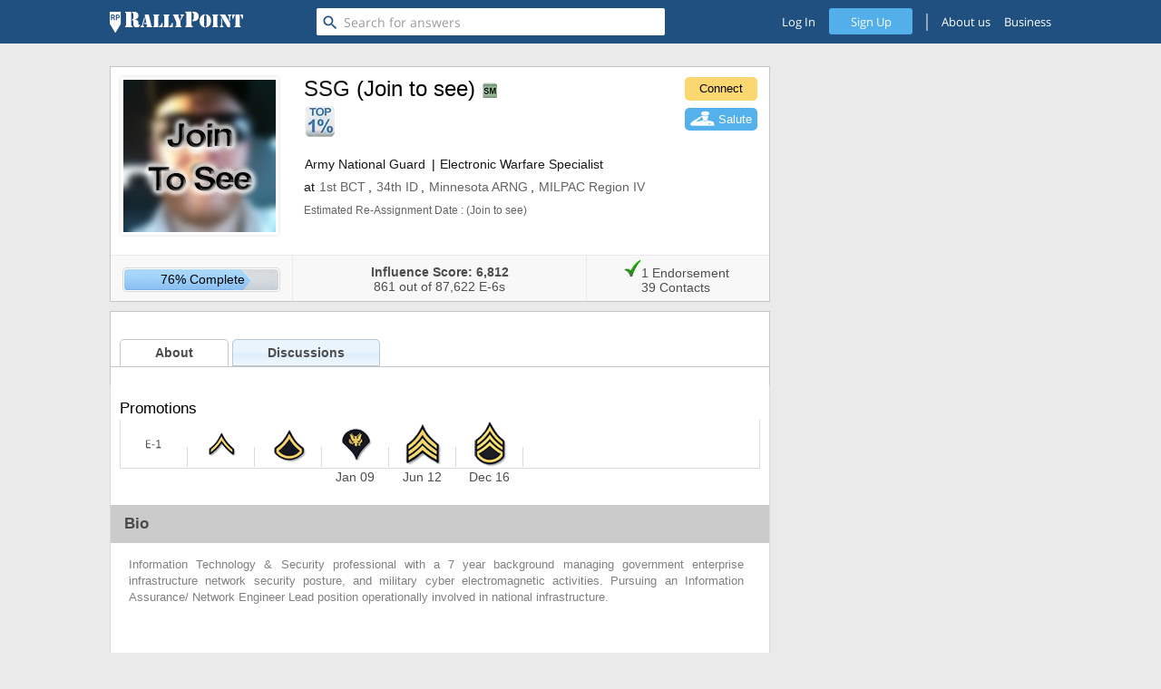

--- FILE ---
content_type: text/html; charset=utf-8
request_url: https://www.rallypoint.com/profiles/146508-29e-electronic-warfare-specialist-1st-bct-34th-id
body_size: 62158
content:






<!DOCTYPE html>
<html lang="en">
<head>
  <link rel="shortcut icon" type="image/x-icon" href="/assets/favicon.ico"/>
  <link rel="shortcut icon" type="image/png" href="/assets/favicon.png"/>
  <link rel="apple-touch-icon-precomposed" type="image/png" href="/assets/favicon.png"/>
        <link rel="canonical" href="https://www.rallypoint.com/profiles/146508-29e-electronic-warfare-specialist-1st-bct-34th-id" />

  <script src="/assets/vendor_jquery-b1add9bb621cf0221fd70de4cc239d36ea55b2cbb359ab571ef38caee786cd8f.js"></script>
  <script>
  (function(){var f=function(){};if(!window.console){window.console={log:f,info:f,warn:f,debug:f,error:f};}}());

  window.RP=window.RP||{};window.RP.ENV=window.RP.ENV||{};window.RP.VARIABLES=window.RP.VARIABLES||{};
  window.RP.ENV.RAILS='stage';
  window.RP.VARIABLES.IS_SIGNED_IN=false;
  window.RP.VARIABLES.CSRF_TOKEN='OwMM/Xuo2l1MvJgOUuJ3rnyU7q3+TPqHLZ+GCESY+QMo899nebFKm97ON+5JcYm3kX7q5E5f3A2jHZKbxXtX+Q==';

</script>


    <!--This ugly stuff because IE < 10 can parse only 4095 css rules per sheet-->
    <!--[if lte IE 9]>
        <link rel="stylesheet" media="screen" href="/assets/application_without_common-b91063cf64ae03f4bb7c3123ae750d0065475a98dc7c91bd46466bda60a5f9a0.css" />
        <link rel="stylesheet" media="screen" href="/assets/application_common-d00c01770ff9a55f87f887dcaef93da8c03b87840d942202fc74f74efd5c22f6.css" />
        <link rel="stylesheet" media="screen" href="/assets/application_frontend-10907aa254d450f84eed26ed23c262c9160e92ca179c4edca7994a076cacc96c.css" />
        <link rel="stylesheet" media="screen" href="/assets/application_frontend_utils-05be8adf3743e53c86c8b41ca955cd5c6a3579bcd8650434ae3edaa25e12cd52.css" />
      <![endif]-->
    <!--[if (gt IE 10)|!(IE)]><!--><link rel="stylesheet" media="screen" href="/assets/application-4663decdc879224baed97f43173a0d00a88afae2b3250643e11a0f4e14d5fc1e.css" /><!--<![endif]-->

  <link integrity="" rel="stylesheet" href="https://d3ad32hnr7wbym.cloudfront.net/assets/vendor-2f1ca027db129c92bae36a3e9eb7367d.css"><link rel="stylesheet" href="https://d3ad32hnr7wbym.cloudfront.net/assets/islands-3dea570b84483351efc921f2fcbf0cae.css"><link href="https://fonts.googleapis.com/icon?family=Material+Icons" rel="stylesheet">
  <meta charset="utf-8"><meta http-equiv="X-UA-Compatible" content="IE=edge"><meta name="description" content=""><meta name="viewport" content="width=device-width, initial-scale=1"><meta name="desktop-frontend/config/environment" content="%7B%22i18n%22%3A%7B%22defaultLocale%22%3A%22en%22%7D%2C%22qrcContent%22%3A%7B%22maxBodyLength%22%3A50000%7D%2C%22contentSecurityPolicy%22%3A%7B%22default-src%22%3A%22%27none%27%22%2C%22script-src%22%3A%22publisherconsole.appspot.com%20connect.facebook.net%20*.linkedin.com%20%27self%27%20%27unsafe-inline%27%20cdn.mxpnl.com%20%27unsafe-eval%27%20*.rallypoint.com%20*.doubleclick.net%20*.googletagservices.com%20*.googleadservices.com%20*.googlesyndication.com%20apis.google.com%20accounts.google.com%20adservice.google.com%20rp.test%3A8081%20www.ad.stage.rallypoint.com%20www.ad.rallypoint.com%22%2C%22font-src%22%3A%22%27self%27%20fonts.googleapis.com%20fonts.googleapis.com%20fonts.gstatic.com%20data%3A%22%2C%22connect-src%22%3A%22%27self%27%20*.doubleclick.net%20*.optimizely.com%20*.rallypoint.com%20csi.gstatic.com%20rp.test%20rp.test%3A8081%20www.ad.stage.rallypoint.com%20www.ad.rallypoint.com%22%2C%22img-src%22%3A%22%27self%27%20http%3A//localhost%3A3000%20d2ps9ux4c26uho.cloudfront.net%20*.2o7.net%20s3.amazonaws.com%20*.yahoo.com%20*.rfihub.com%20www.facebook.com%20ib.adnxs.com%20secure.adnxs.com%20lorempixel.com%20dummyimage.com%20csi.gstatic.com%20d26horl2n8pviu.cloudfront.net%20rp.test%20rp.test%3A8081%20www.ad.stage.rallypoint.com%20www.ad.rallypoint.com%22%2C%22style-src%22%3A%22%27self%27%20%27unsafe-inline%27%20fonts.googleapis.com%20rp.test%20rp.test%3A8081%20www.ad.stage.rallypoint.com%20www.ad.rallypoint.com%22%2C%22media-src%22%3A%22%27self%27%22%2C%22frame-src%22%3A%22publisherconsole.appspot.com%20*.googlesyndication.com%20*.facebook.com%20accounts.google.com%20platform.linkedin.com%20www.youtube.com%20player.vimeo.com%20securepubads.g.doubleclick.net%20rp.test%20rp.test%3A8081%20www.ad.stage.rallypoint.com%20www.ad.rallypoint.com%22%2C%22manifest-src%22%3A%22%27self%27%22%7D%2C%22flashMessageDefaults%22%3A%7B%22timeout%22%3A3000%2C%22extendedTimeout%22%3A300%7D%2C%22exportApplicationGlobal%22%3Atrue%2C%22server%22%3A%7B%22secret_key%22%3A%22XfC5vnDm7Mg4Q4I%22%7D%2C%22polling%22%3A%7B%22initialDelay%22%3A5000%2C%22delay%22%3A2000%2C%22limit%22%3A5%7D%2C%22networks%22%3A%5B%7B%22name%22%3A%22google%22%2C%22displayName%22%3A%22Gmail%22%2C%22oauth%22%3A%22google-oauth2%22%7D%2C%7B%22name%22%3A%22facebook%22%2C%22displayName%22%3A%22Facebook%22%2C%22oauth%22%3A%22facebook-connect%22%7D%5D%2C%22torii%22%3A%7B%22sessionServiceName%22%3A%22session%22%2C%22providers%22%3A%7B%22facebook-connect%22%3A%7B%22appId%22%3A%22460456013989201%22%2C%22scope%22%3A%22user_friends%22%7D%2C%22google-oauth2%22%3A%7B%22apiKey%22%3A%22718555350509.apps.googleusercontent.com%22%2C%22scope%22%3A%22profile%20email%20https%3A//www.googleapis.com/auth/contacts.readonly%22%7D%7D%7D%2C%22modulePrefix%22%3A%22desktop-frontend%22%2C%22environment%22%3A%22production%22%2C%22rootURL%22%3A%22/%22%2C%22locationType%22%3A%22auto%22%2C%22raiseAGlassContacts_3256%22%3Afalse%2C%22raiseAGlass_3322%22%3Afalse%2C%22confettiEnabled%22%3Atrue%2C%22EmberENV%22%3A%7B%22FEATURES%22%3A%7B%7D%7D%2C%22APP%22%3A%7B%22SECRET_KEY%22%3A%22XfC5vnDm7Mg4Q4I%22%2C%22NAMESPACE%22%3A%22api/v1%22%2C%22APP_MODE%22%3A%22web%22%2C%22PLATFORM%22%3A%22desktop%22%2C%22IMAGE_PATH%22%3A%22/images%22%2C%22SESSION_KEY%22%3A%22__RP_SESSION_TOKEN__%22%2C%22SESSION_TOKEN%22%3Anull%2C%22SHOW_ANSWERS_AD_EVERY%22%3A4%2C%22START_ANSWERS_AD_AT%22%3A3%2C%22SHOW_JOB_AT%22%3A3%2C%22ADS_ENABLED%22%3Atrue%2C%22IS_ISLANDS%22%3Atrue%2C%22ANONYMOUS_POSTING%22%3A%7B%22enabledProfileIds%22%3A%5B100083%2C1006219%2C100921%2C1009245%2C100984%2C1010804%2C101306%2C101566%2C10212%2C1033256%2C1036846%2C1037440%2C1038485%2C10425%2C1045972%2C1053143%2C1053144%2C1056561%2C105731%2C1057346%2C105960%2C1061640%2C106303%2C106335%2C1078315%2C1082571%2C10827%2C10848%2C108789%2C1088020%2C108959%2C1091703%2C109182%2C1092041%2C1092229%2C110023%2C110252%2C1102641%2C110470%2C1105249%2C1106271%2C1107216%2C1123316%2C1124377%2C1125%2C1129333%2C113392%2C11349%2C1137809%2C1138035%2C1143463%2C114409%2C1144423%2C114952%2C1150882%2C1152122%2C1153298%2C115464%2C1155667%2C1155789%2C115595%2C1160489%2C116117%2C1163053%2C11641%2C117053%2C11706%2C1171626%2C117722%2C118079%2C118107%2C1183536%2C118681%2C118847%2C118934%2C118995%2C1190359%2C119204%2C11938%2C1197007%2C1198129%2C120004%2C1200056%2C1202697%2C120584%2C120988%2C1213875%2C1213994%2C12142%2C121520%2C121886%2C1219669%2C1220570%2C12293%2C123221%2C123812%2C124069%2C124129%2C1243025%2C124407%2C124583%2C1246009%2C1248800%2C1250374%2C125367%2C125422%2C126237%2C1265050%2C127241%2C1272438%2C12773%2C127890%2C1281284%2C128221%2C1283950%2C1285556%2C1286819%2C128754%2C128963%2C129260%2C129336%2C1297234%2C12988%2C12991%2C130440%2C130879%2C131015%2C13107%2C131377%2C131597%2C132217%2C132336%2C1327765%2C1329172%2C1329785%2C133157%2C1332508%2C13334%2C134020%2C1340762%2C1342790%2C1343414%2C1344419%2C1346405%2C135633%2C1361461%2C1367166%2C1377227%2C13842%2C1384386%2C138512%2C138693%2C1387428%2C1387704%2C139254%2C139329%2C1393360%2C139752%2C1400818%2C1401103%2C140986%2C1410700%2C1412288%2C1412879%2C1414659%2C1417825%2C142274%2C14250%2C1427573%2C143398%2C143405%2C143497%2C1436246%2C143765%2C14381%2C144171%2C1442503%2C144877%2C1450666%2C145436%2C145754%2C145766%2C1458905%2C146328%2C146851%2C14693%2C1469570%2C147826%2C1478937%2C1480792%2C148107%2C148308%2C1484%2C1486226%2C1486508%2C1489257%2C1491035%2C14942%2C149704%2C14973%2C1500547%2C1501784%2C1502710%2C150317%2C150324%2C1504842%2C1505419%2C1506029%2C150799%2C150982%2C1516187%2C152333%2C1526156%2C1526413%2C1526964%2C1527175%2C1529190%2C1532412%2C1537231%2C1538598%2C1538770%2C1539518%2C1545815%2C1546738%2C1547639%2C1548201%2C1549253%2C1551359%2C155163%2C1552969%2C155561%2C15572%2C1557738%2C1559253%2C1562858%2C1564267%2C157288%2C157541%2C157575%2C1576191%2C157722%2C1578777%2C157989%2C158078%2C1580889%2C1581238%2C1581533%2C1583410%2C1584432%2C1584715%2C1585800%2C1585936%2C1586942%2C1587698%2C1587897%2C158855%2C1590086%2C1592083%2C1594829%2C1594975%2C1596973%2C1597405%2C1597912%2C1598279%2C1598702%2C1599567%2C160097%2C1602%2C1602035%2C1607400%2C1607415%2C1609796%2C1610295%2C161720%2C1619267%2C1621138%2C162651%2C162709%2C163287%2C163596%2C16372%2C1638003%2C1641665%2C16475%2C1648495%2C1648714%2C1650260%2C1651578%2C1651688%2C165208%2C1652129%2C1654861%2C16554%2C165810%2C1658603%2C1659234%2C1663719%2C1665607%2C166579%2C1666168%2C166683%2C166836%2C166989%2C1670256%2C1670726%2C16725%2C1675878%2C1676503%2C167840%2C1679384%2C168853%2C168954%2C1690569%2C1692357%2C1692487%2C1694379%2C1694994%2C1696459%2C1697269%2C1706206%2C1706665%2C1710690%2C17117%2C171295%2C1713692%2C1713961%2C1714628%2C1715451%2C1715552%2C1715742%2C1715819%2C171669%2C1716989%2C1718588%2C1719383%2C172020%2C172166%2C172472%2C1727638%2C1732469%2C1733630%2C1733808%2C173590%2C173762%2C1741650%2C1742742%2C1750248%2C175194%2C1753098%2C175552%2C17566%2C1757447%2C1759287%2C17596%2C176219%2C1764087%2C176499%2C176724%2C1771675%2C1771747%2C177185%2C17823%2C178303%2C17838%2C178939%2C17928%2C179403%2C179577%2C180297%2C180944%2C18113%2C181483%2C181760%2C18213%2C182669%2C183017%2C183464%2C184049%2C184160%2C184193%2C184337%2C184650%2C1847394%2C1850316%2C1853541%2C185885%2C1859253%2C186934%2C1870%2C1874528%2C18790%2C1883078%2C1884032%2C1884112%2C189965%2C1904314%2C1907290%2C191000%2C191017%2C191170%2C191222%2C191569%2C191915%2C192174%2C192236%2C192337%2C192437%2C1924729%2C1925288%2C1929394%2C1929672%2C193156%2C193397%2C193815%2C1940710%2C1944425%2C1949090%2C194953%2C19548%2C1960768%2C196397%2C196695%2C1967415%2C1968877%2C1969854%2C1970771%2C1977335%2C197888%2C1980586%2C1980796%2C198196%2C198297%2C198416%2C198819%2C198825%2C199091%2C200138%2C200517%2C201091%2C201225%2C202518%2C202685%2C20454%2C205538%2C20557%2C206315%2C206961%2C2071%2C20754%2C207968%2C2083%2C208743%2C208965%2C210513%2C210902%2C21125%2C211657%2C212190%2C212201%2C213680%2C213986%2C21491%2C215694%2C215695%2C215763%2C215928%2C216030%2C21661%2C21762%2C217646%2C21774%2C217753%2C21804%2C21948%2C22154%2C221754%2C222650%2C222964%2C223371%2C224046%2C224080%2C224659%2C22602%2C226596%2C227604%2C227634%2C228584%2C2301%2C230205%2C233217%2C234214%2C234803%2C234942%2C23721%2C237648%2C239250%2C239727%2C240659%2C240774%2C241264%2C242424%2C244142%2C244256%2C244970%2C2450%2C245810%2C245995%2C250842%2C251071%2C25115%2C254151%2C25433%2C255383%2C26098%2C261343%2C262665%2C263688%2C264137%2C264186%2C26448%2C266363%2C267171%2C268290%2C269262%2C271573%2C272037%2C272162%2C27224%2C273109%2C273154%2C273589%2C273648%2C273936%2C27417%2C275041%2C2758%2C276474%2C27688%2C278956%2C279747%2C280396%2C281297%2C282520%2C28290%2C2833%2C284494%2C28499%2C285361%2C285752%2C286869%2C288474%2C29149%2C29255%2C295274%2C295292%2C296341%2C297794%2C298158%2C298520%2C298877%2C299417%2C30251%2C302546%2C302756%2C303472%2C303551%2C303693%2C304487%2C304679%2C304719%2C305132%2C305163%2C305380%2C305477%2C30558%2C305757%2C306685%2C308175%2C308533%2C311842%2C313360%2C313665%2C3139%2C313963%2C31601%2C318969%2C31946%2C320098%2C320822%2C321901%2C322223%2C322441%2C322649%2C323649%2C324552%2C325436%2C325908%2C327113%2C327548%2C32908%2C32911%2C329303%2C32949%2C33003%2C33020%2C331330%2C332853%2C334136%2C3348%2C335155%2C335222%2C335418%2C336162%2C336227%2C336779%2C337378%2C338149%2C33834%2C340989%2C341007%2C34154%2C34247%2C342609%2C342960%2C343389%2C34541%2C345626%2C346787%2C347596%2C34788%2C34863%2C348643%2C349223%2C350410%2C351419%2C35215%2C352536%2C353476%2C35366%2C353775%2C354393%2C355043%2C35515%2C355816%2C357516%2C35797%2C358194%2C359575%2C359770%2C359937%2C36083%2C361271%2C362877%2C363544%2C364267%2C365577%2C366206%2C36683%2C36694%2C366944%2C366989%2C36732%2C367741%2C367748%2C368152%2C368638%2C369282%2C369290%2C370102%2C371486%2C371749%2C371768%2C37206%2C373518%2C37371%2C374775%2C375907%2C376360%2C384018%2C384497%2C384636%2C385794%2C385997%2C386169%2C387028%2C387542%2C38789%2C388609%2C389320%2C39002%2C39010%2C390439%2C390707%2C39154%2C391940%2C39400%2C394310%2C397249%2C399098%2C401112%2C40241%2C40274%2C4040%2C405189%2C406398%2C406791%2C4068%2C41018%2C410761%2C412189%2C412901%2C41415%2C414317%2C414888%2C41502%2C41521%2C417268%2C42371%2C423982%2C42427%2C426606%2C427760%2C42896%2C429339%2C431581%2C433687%2C434651%2C435382%2C438828%2C438852%2C439812%2C441483%2C441618%2C442846%2C448597%2C448995%2C450164%2C45146%2C45626%2C456524%2C45670%2C459320%2C45946%2C45949%2C46167%2C462575%2C470107%2C470371%2C47102%2C4728%2C474676%2C475796%2C47609%2C477079%2C47768%2C47830%2C478475%2C479711%2C480068%2C480483%2C481315%2C482110%2C48512%2C486979%2C487494%2C488227%2C488286%2C48841%2C491015%2C49110%2C49183%2C492310%2C49237%2C492616%2C493006%2C493070%2C494022%2C495247%2C496658%2C49835%2C49953%2C50024%2C50075%2C50149%2C5017%2C502639%2C503349%2C503638%2C503753%2C506006%2C506110%2C507167%2C507605%2C508389%2C50869%2C508914%2C50926%2C509433%2C511450%2C511505%2C51220%2C513321%2C514451%2C5151%2C51826%2C518265%2C518374%2C520030%2C522231%2C522958%2C524942%2C527287%2C527631%2C527810%2C529256%2C52987%2C531715%2C532258%2C532342%2C5325%2C532606%2C532737%2C532910%2C533565%2C534114%2C5347%2C53553%2C538799%2C53956%2C539758%2C541002%2C541698%2C543159%2C543448%2C545922%2C546887%2C54707%2C5481%2C54947%2C549995%2C55423%2C554402%2C554971%2C55760%2C559840%2C56009%2C5603%2C56155%2C562363%2C563250%2C56333%2C565620%2C571234%2C572043%2C572119%2C574587%2C576033%2C576785%2C57728%2C5773%2C58072%2C580743%2C580899%2C581748%2C582893%2C583774%2C583849%2C5839%2C584089%2C584904%2C585168%2C585372%2C58722%2C588628%2C589857%2C590619%2C591509%2C593758%2C593773%2C59440%2C59492%2C595024%2C595884%2C597520%2C599531%2C600065%2C60025%2C600427%2C60095%2C605598%2C605646%2C60643%2C60807%2C60884%2C61103%2C611699%2C613356%2C61391%2C614712%2C614880%2C61536%2C6168%2C617075%2C61726%2C617451%2C62001%2C621695%2C622166%2C624613%2C62520%2C626230%2C627242%2C627850%2C63444%2C634877%2C635170%2C63927%2C639390%2C64048%2C641468%2C648567%2C652379%2C6538%2C6566%2C658050%2C658542%2C658572%2C658643%2C662015%2C6673%2C667840%2C671338%2C671351%2C67210%2C672415%2C6734%2C674444%2C678435%2C6820%2C68203%2C68329%2C684033%2C684086%2C685923%2C69059%2C69235%2C693865%2C695886%2C697901%2C69823%2C70171%2C701733%2C702317%2C703426%2C704%2C712790%2C714120%2C71478%2C716900%2C71722%2C717221%2C718158%2C720656%2C72076%2C72134%2C72335%2C723564%2C7246%2C728867%2C72972%2C733547%2C734978%2C738258%2C740921%2C742821%2C742948%2C7434%2C7446%2C746410%2C74965%2C752097%2C752755%2C752927%2C754272%2C754396%2C755394%2C760106%2C760124%2C760646%2C761%2C761006%2C7613%2C764636%2C765247%2C76652%2C767086%2C767379%2C768402%2C7693%2C770355%2C771933%2C773562%2C77394%2C774450%2C775820%2C776024%2C776044%2C776775%2C777041%2C777197%2C77864%2C780368%2C780877%2C781564%2C784362%2C784793%2C784800%2C786097%2C786641%2C786677%2C78668%2C787681%2C787854%2C787926%2C788506%2C78906%2C789121%2C791130%2C792068%2C792774%2C79362%2C794272%2C7944%2C795800%2C795843%2C796990%2C797397%2C797823%2C799389%2C799881%2C800524%2C80086%2C801050%2C801688%2C802057%2C802089%2C80531%2C806298%2C807888%2C808863%2C809628%2C810011%2C81006%2C81012%2C810711%2C811463%2C811855%2C812430%2C812772%2C813260%2C815114%2C815181%2C8154%2C81817%2C81893%2C821562%2C821909%2C822727%2C8248%2C826510%2C82694%2C827376%2C831231%2C8327%2C833872%2C83475%2C83573%2C835989%2C83703%2C83857%2C838917%2C840239%2C84238%2C84334%2C84433%2C8456%2C846781%2C846981%2C850276%2C85123%2C852189%2C85285%2C855%2C85534%2C856888%2C857492%2C86180%2C863133%2C864530%2C86713%2C86767%2C8679%2C87192%2C87194%2C872798%2C873626%2C876180%2C87700%2C877079%2C877090%2C87710%2C8780%2C8784%2C878645%2C879507%2C881312%2C88252%2C885417%2C886604%2C88815%2C888661%2C8917%2C892609%2C896898%2C89765%2C89769%2C89804%2C89918%2C904187%2C90491%2C907851%2C91285%2C91542%2C91710%2C919880%2C92443%2C924978%2C930953%2C934321%2C93520%2C938432%2C939518%2C940737%2C94086%2C94140%2C94592%2C9484%2C948622%2C94873%2C9512%2C954962%2C955478%2C9609%2C96106%2C961508%2C967125%2C974562%2C976931%2C97926%2C983778%2C99584%2C997252%2C112561%2C241621%2C78045%2C1412731%2C110019%2C9669%2C337319%2C33386%2C30558%2C447884%2C75405%2C86680%2C545446%2C116136%2C774808%2C187747%2C927067%2C1501805%2C251066%2C6668%2C373529%2C45254%2C511149%2C350176%2C153022%2C659975%2C176413%2C155438%2C59488%2C197853%2C10645%2C399243%2C67395%2C30601%2C417715%2C81914%2C515104%2C134742%2C630487%2C391695%2C208427%2C110590%2C723987%2C1644349%2C219511%2C778854%2C385188%2C7498%2C47285%2C32687%2C154295%2C19918%2C17731%2C672623%2C285965%2C10952%2C400587%2C67736%2C31398%2C452756%2C83009%2C135582%2C633205%2C569016%2C159322%2C868206%2C1460663%2C780212%2C1271864%2C611300%2C229193%2C380530%2C47333%2C512305%2C22592%2C2975%2C154998%2C79615%2C802663%2C1307276%2C203290%2C11486%2C379526%2C224935%2C1186%2C33443%2C2025%2C84463%2C520110%2C635717%2C1055476%2C165160%2C696620%2C658615%2C780438%2C901853%2C193719%2C259913%2C7794%2C383194%2C513169%2C30000%2C94205%2C153776%2C68623%2C609248%2C705575%2C438157%2C800028%2C206248%2C290243%2C125060%2C1612557%2C1940%2C479579%2C22210%2C520445%2C137088%2C433757%2C1083234%2C167813%2C144562%2C259044%2C299541%2C215906%2C34669%2C264390%2C50876%2C513470%2C156836%2C610617%2C25992%2C405269%2C971320%2C228316%2C3019%2C37723%2C7042%2C377121%2C142543%2C1084929%2C174758%2C781239%2C597644%2C194810%2C271854%2C8362%2C383528%2C52007%2C81122%2C422145%2C74350%2C106101%2C249565%2C978353%2C12977%2C1733301%2C1989%2C3195%2C40967%2C532703%2C642360%2C517588%2C719757%2C1332025%2C155270%2C269893%2C8450%2C49017%2C100660%2C16611%2C223930%2C239950%2C212556%2C302128%2C1088018%2C180105%2C1623172%2C219987%2C357777%2C40354%2C407337%2C144925%2C492842%2C362886%2C172976%2C274361%2C8359%2C54345%2C17916%2C429976%2C75267%2C90081%2C509001%2C19436%2C897085%2C230454%2C365430%2C40658%2C90013%2C219568%2C769493%2C663593%2C1162798%2C178118%2C401375%2C78818%2C121049%2C1599540%2C50845%2C332021%2C186768%2C855013%2C207995%2C369363%2C42349%2C477991%2C90187%2C543426%2C147243%2C74495%2C202826%2C109636%2C484601%2C704789%2C154728%2C279532%2C153012%2C332350%2C27679%2C405803%2C79464%2C126620%2C269533%2C633915%2C217698%2C249711%2C822615%2C1184919%2C372124%2C42825%2C484726%2C35607%2C548394%2C147260%2C662243%2C334880%2C8848%2C1207664%2C92212%2C280846%2C323229%2C669049%2C850%2C762183%2C3103%2C50789%2C115090%2C211817%2C342200%2C342227%2C111792%2C179032%2C338824%2C389909%2C772257%2C563567%2C208606%2C356598%2C481559%2C703671%2C892621%2C631875%2C391219%2C104067%2C1149131%2C4967%2C543190%2C623339%2C5767%2C97103%2C433819%2C534014%2C1147178%2C539388%2C778573%2C50769%2C699156%2C10948%2C9100%2C113579%2C190718%2C12328%2C33808%2C87312%2C501062%2C355923%2C888001%2C88388%2C734278%2C38544%2C883850%2C217908%2C200388%2C451732%2C15983%2C229983%2C328642%2C119360%2C94585%2C519563%2C185950%2C74935%2C1002958%2C8144%2C680893%2C4124%2C196455%2C711380%2C1081890%2C1054857%2C13164%2C4473%2C793459%2C187288%2C526809%2C1580217%2C23085%2C288970%2C161116%2C752704%2C32751%2C536223%2C66743%2C8894%2C25191%2C309055%2C720311%2C146877%2C57924%2C489624%2C600569%2C1771361%2C815784%2C545619%2C71914%2C1131567%2C1622425%2C570052%2C278775%5D%7D%2C%22TAKEOVER_ACTIVE%22%3Afalse%2C%22VERSION%22%3A%221.4.70%22%2C%22EMBER_ISLANDS%22%3A%7B%22bypass%22%3Afalse%7D%2C%22name%22%3A%22desktop-frontend%22%2C%22version%22%3A%221.4.70+5eeb8274%22%7D%2C%22ifa%22%3A%7B%22enabled%22%3Atrue%7D%2C%22googleAnalytics%22%3A%7B%22webPropertyId%22%3A%22UA-33848734-1%22%2C%22appName%22%3A%22RallyPoint%20Desktop%22%2C%22appVersion%22%3A%221.4.70%22%2C%22checkProtocolTask%22%3Anull%2C%22forceSSL%22%3Atrue%7D%2C%22gtmID%22%3A%22GTM-KLDK85W%22%2C%22AdobeAnalytics%22%3A%7B%22mcorgid%22%3A%2220B8B3E354AFE3E10A4C98A5@AdobeOrg%22%2C%22trackingServer%22%3A%22rallypoint.112.2o7.net%22%2C%22secureTrackingServer%22%3A%22rallypoint.112.2o7.net%22%2C%22rsid%22%3A%22rallypointtemplate%22%2C%22visitorNamespace%22%3A%22rallypoint%22%7D%2C%22pixelTrackerId%22%3A%22264538513708414%22%2C%22feedEventHref%22%3A%22https%3A//www.rallypoint.com/locations/san-antonio-tx/status-updates/2918076%22%2C%22paths%22%3A%7B%22home%22%3A%22/home%22%2C%22myProfile%22%3A%22/myprofile%22%2C%22answers%22%3A%22/answers%22%2C%22jobs%22%3A%22/careers/civilian%22%2C%22talentFinder%22%3A%22/search%22%2C%22partner%22%3A%22http%3A//solutions.rallypoint.com%22%7D%2C%22contentSecurityPolicyHeader%22%3A%22Content-Security-Policy-Report-Only%22%2C%22ember-cli-mirage%22%3A%7B%22usingProxy%22%3Afalse%2C%22useDefaultPassthroughs%22%3Atrue%7D%2C%22currentRevision%22%3A%225eeb8274e8%22%2C%22longRevision%22%3A%225eeb8274e81500f97247219fa679b68fa6d82e00%22%2C%22tag%22%3Anull%2C%22branch%22%3Anull%7D">
  <!--[if IE]>
        <link rel="stylesheet" media="screen" href="/assets/application-ie-3d76f6d96f802183562f2a69abf1908ad267676eb5510427dc9cfe28de828e16.css" />
    <![endif]-->
  <meta name="csrf-param" content="authenticity_token" />
<meta name="csrf-token" content="Nf8mOW50kc2ca6FNYelRAdsuRxBJ5u99K1Qm+XbC2/cmD/WjbG0BCw4ZDq16eq8YNsRDWfn1yfel1jJq9yF1DQ==" />
  
  <title>SSG, 29E - Army National Guard | RallyPoint Military Profile</title>
        <script type="text/javascript" src="//s7.addthis.com/js/300/addthis_widget.js#pubid=ra-548f24af132bae1f"
              async="async"></script>
  <meta property="og:image" content="http://d2ps9ux4c26uho.cloudfront.net/default/avatar_medium.png"></meta>
  <meta name="description" content="Connect with a SSG  at 1st BCT, 34th ID, on RallyPoint - a network that connects the military community."/>

  <meta name="Robots" content="index,follow"/>
  <meta name="viewport" content="width=device-width">
  <script type='text/javascript'>
var googletag = googletag || {};
googletag.cmd = googletag.cmd || [];
(function() {
var gads = document.createElement('script');
gads.async = true;
gads.type = 'text/javascript';
var useSSL = 'https:' == document.location.protocol;
gads.src = (useSSL ? 'https:' : 'http:') +
'//www.googletagservices.com/tag/js/gpt.js';
var node = document.getElementsByTagName('script')[0];
node.parentNode.insertBefore(gads, node);
})();

googletag.cmd.push(function() {
    googletag.pubads().setTargeting('brand_safe', 'false');

      googletag.cmd.push(function() {
      googletag.defineSlot('/98878508/rp_desktop_profile_top_banner', [728, 90], 'div-gpt-ad-1508422471123-0').addService(googletag.pubads());
    });
    googletag.defineSlot('/98878508/rp_desktop_profile_sidebar_top', [300, 250], 'div-gpt-ad-1508422442128-0').addService(googletag.pubads());
          googletag.defineSlot('/98878508/rp_desktop_profile_sidebar_bottom', [[300, 250], [300, 600], [160, 600]], 'div-gpt-ad-1508422385466-1').addService(googletag.pubads());

  googletag.pubads().enableSingleRequest();
  googletag.pubads().collapseEmptyDivs();
  googletag.enableServices();
});
</script>

  <meta property="fb:pages" content="196469763805089">
  <script src="https://js.gleam.io/oi-4zhW11gu2.js" async="async"></script>
    <!-- Matomo -->
  <script>
    var _paq = window._paq = window._paq || [];
    /* tracker methods like "setCustomDimension" should be called before "trackPageView" */
    _paq.push(['trackPageView']);
    _paq.push(['enableLinkTracking']);
    (function() {
      var u="//www.matomo.rallypoint.com/";
      _paq.push(['setTrackerUrl', u+'matomo.php']);
      _paq.push(['setSiteId', '1']);
      var d=document, g=d.createElement('script'), s=d.getElementsByTagName('script')[0];
      g.async=true; g.src=u+'matomo.js'; s.parentNode.insertBefore(g,s);
    })();
  </script>
  <!-- End Matomo Code -->

</head>
<body  >
<!-- Google Tag Manager (noscript) -->
<noscript><iframe src="https://www.googletagmanager.com/ns.html?id=GTM-KLDK85W"
height="0" width="0" style="display:none;visibility:hidden"></iframe></noscript>
<!-- End Google Tag Manager (noscript) -->

  <div id="fb-root"></div>
  <script>
    window.fbAsyncInit = function() {
      FB.init({
        appId  : '460456013989201',
        status : true,
        xfbml  : true,
        cookie : true,
        version: 'v3.3'
      });
      
    };

    (function(d) {
      var js, id = 'facebook-jssdk'; if (d.getElementById(id)) {return;}
      js = d.createElement('script'); js.id = id; js.async = true;
      js.src = document.location.protocol + "//connect.facebook.net/en_US/sdk.js";
      d.getElementById('fb-root').appendChild(js);
    }(document));
  </script>




<div id="top" class='fullHeight relative-helper  public '>
    <div>
      <div class="header-wrap">
        <div class="header">
          <div class="site-visitor-header-wrapper placeholder-header ember-islands">
  <header class="site-visitor-header site-header with-login-signup">
    <div class="top-header">
      <div class="header-center">
        <div class="header-col logo-link no-hover-fx">
          <a href="/" class="header-logo-link">
              <img alt="RallyPoint logo" src="/assets/rp-header-white-preload-bb0db1fbf4dceb2f14008e4918cab5226a860e2db09268b62166f21519f71f4c.png" />
          </a>
        </div>
        <div class="header-col no-hover-fx header-search public-search">
          <div class="search-button">
            <i class="material-icons">search</i>
          </div>
          <input disabled type="text" placeholder="Search for answers" class="search-box ember-text-field">
        </div>
        <div class="header-right">
          <a href="/login" class="header-col header-login">Log In</a>
          <a class="header-col header-signup" data-method="get" href="/registrations/step1">Sign Up</a>
          <div class="vertical-bar"></div>
          <a href="/about-us" class="header-col header-about-us">About Us</a>
          <span class="js-header-drop-down-wrapper header-business header-col">
            Business
          </span>
        </div>
      </div>
    </div>
  </header>
</div>

<div class="" data-component="site-visitor-header-wrapper" data-attrs="{}"></div>
        </div>
      </div>
      <div class="wrap page-content-container">
        
        <div class="containerMain flo">
          <div class="content ">
              
      <div id="basic_information" class="profFull edit" data-profile_id='146508'>
      <div class="profFullBg flo">
        <div class="col-1">
          <div class="avatar">
              <div class="avatar-image-contain">
                <img alt="SSG Electronic Warfare Specialist" title="(Join to see)" data-id="146508" data-source-page-controller="profiles" src="https://d1ndsj6b8hkqu9.cloudfront.net/profiles/photos/146508/medium_jts_blur/medium_jts_blur.jpg" width="168" height="168" />
              </div>
          </div>
          
        </div>
        <div id="col_2_container">
          <div class="right-profile-buttons">
                <!-- public profile -->
                <div class="profile-connect-block">
                  <span class="add-to-contacts connect-yellow">
                    <a class="btn2" onclick="RP.RegistrationModal.open({ nextUrl: &#39;&#39; }); return false;" href="javascript:void(0)">Connect</a>
                  </span>
                  <div class="clear"></div>
                </div>
            <div class="message-button">
              
            </div>
              <div class="clear"></div>
              <a class="salute-button" onclick="RP.RegistrationModal.open({ nextUrl: &#39;&#39; }); return false;" href="javascript:void(0)">    <img src="/assets/white_salute@1x.png"
         srcset="/assets/white_salute@1x.png 1x, /assets/white_salute@2x.png 2x, /assets/white_salute@3x.png 3x">
<span>Salute</span></a>
            <div class="clear"></div>
            
          </div>
          <div class="text-info">
            <div class="name">
              <h1 class="name-line">
                <span>
                  <a title="View all members of this rank" class="dark-link " href="/ranks/ssg-army">SSG</a> (Join to see)
               </span>
                <div class='profile-icons'>
                  
                  <div class="component-badge"><i class="rp-sprite comp-sm comp-size-sm" title="Currently serving military member that has verified his/her account."></i></div>
                  
                </div>

                <div class='profile-icons reward-profile-icons'>
                  <div class="rp-rep-top"><a title="Member is in Top 1% of influencers in peer group!  Click on the badge to see details" href="/influence/146508-29e-electronic-warfare-specialist-1st-bct-34th-id"><i class="rp-sprite top-per-size-md top-per-1"></i></a></div>
                  
                  
                </div>
              </h1>
            </div>
            <div class="job"><a class="block-link dark-link" href="/branches/army-national-guard">Army National Guard</a> | <a class="block-link dark-link" title="Electronic Warfare Specialist" href="/specialties/29e-electronic-warfare-specialist">Electronic Warfare Specialist</a></div>
            <div class="tagsLinks"><span class="title"></span> at <a title="1st Brigade Combat Team" alt="1st Brigade Combat Team" class="block-link" href="https://www.rallypoint.com/units/1st-bct-1st-brigade-combat-team-34th-infantry-division-bloomington-mn">1st BCT</a>, <a title="34th Infantry Division" alt="34th Infantry Division" class="block-link" href="https://www.rallypoint.com/units/34th-id-34th-infantry-division-rosemount-mn">34th ID</a>, <a title="Minnesota Army National Guard" alt="Minnesota Army National Guard" class="block-link" href="https://www.rallypoint.com/units/minnesota-arng-minnesota-army-national-guard-st-paul-mn">Minnesota ARNG</a>, <a title="Military Personnel Accounting Center - Region IV" alt="Military Personnel Accounting Center - Region IV" class="block-link" href="https://www.rallypoint.com/units/milpac-region-iv-military-personnel-accounting-center-region-iv">MILPAC Region IV</a></div>

            

              <div class="pcs-date">Estimated Re-Assignment Date
                : (Join to see)
              </div>
          </div>
          <div class="actions">
              
          </div>
        </div> <!-- col_2_container end -->
      </div>

      <div id='reputation-profile-bar'>
        <div id='completion-bar'>
          <div class="progBar" id="mainProfileProgressBar">
  <div class="progBarBg">
    <div class="fill" style="width: 76%; max-width: 100%"></div>
    <span class="num">76% Complete</span>
  </div>
</div>

        </div>
        <div id="misc-count-block">
          <div class="endorsement-count"><i class="rp-sprite green-check-sm"></i><div class="hidden-endorsements">1 Endorsement</div></div>
          <div class="show-contacts">39 Contacts</div>
        </div>
        <div id="influence-score-block">
          <strong>Influence Score: 6,812</strong><br />861 out of 87,622 E-6s
        </div>
      </div> <!-- reputation-profile-bar end -->

    </div>



  <div id="div-gpt-ad-1508422471123-0" class="dfp-promo-banner-profile external-ad-wrapper" data-user-id="" data-content-id="" data-content-type="">
    <script>
      googletag.cmd.push(function() { googletag.display('div-gpt-ad-1508422471123-0'); });
    </script>
  </div>

<div id="major-tabs-wrapper">
  <span class="profile-major-tab profile-about-tab selected">About</span>
  <span class="profile-major-tab profile-discussions-tab">Discussions</span>
</div>
<div id="whitespace-filler"></div>

<div class="profile-feed-wrapper hide" data-component="profile-feeds" data-attrs="{&quot;profileId&quot;:146508}"></div>
<div class='profile-content-wrap clearfix js-track-profile-edit-container'>
      <div id="promotions" class="promotionsWrap">
  <a href="#promotions" id="promotions_anchor"></a>

  <div class="titleMain flo nobrd promotions_title">
    <span class="fright">
    </span>
    <h2>Promotions</h2>
  </div>
  <div class="promotions_list">
    <div class="promoBlo">
      <ul>
          <li>
            <span class="pic">
              <img alt="PVT" title="PVT" class="img-responsive-narrow" src="https://d1ndsj6b8hkqu9.cloudfront.net/ranks/images/000/000/001/big/1387900793_e1.png" />
            </span>
            <span class="year">
              <span class="promotion_date"> </span>
            </span>
          </li>
          <li>
            <span class="pic">
              <img alt="PV2" title="PV2" class="img-responsive-narrow" src="https://d1ndsj6b8hkqu9.cloudfront.net/ranks/images/000/000/002/big/1387900796_armypv2.png" />
            </span>
            <span class="year">
              <span class="promotion_date"> </span>
            </span>
          </li>
          <li>
            <span class="pic">
              <img alt="PFC" title="PFC" class="img-responsive-narrow" src="https://d1ndsj6b8hkqu9.cloudfront.net/ranks/images/000/000/003/big/1387918429_armypfc.png" />
            </span>
            <span class="year">
              <span class="promotion_date"> </span>
            </span>
          </li>
          <li>
            <span class="pic">
              <img alt="SPC" title="SPC" class="img-responsive-narrow" src="https://d1ndsj6b8hkqu9.cloudfront.net/ranks/images/000/000/004/big/1387918410_armyspc.png" />
            </span>
            <span class="year">
              <span class="promotion_date">Jan 09</span>
            </span>
          </li>
          <li>
            <span class="pic">
              <img alt="SGT" title="SGT" class="img-responsive-narrow" src="https://d1ndsj6b8hkqu9.cloudfront.net/ranks/images/000/000/006/big/1387918370_armysgt.png" />
            </span>
            <span class="year">
              <span class="promotion_date">Jun 12</span>
            </span>
          </li>
          <li>
            <span class="pic">
              <img alt="SSG" title="SSG" class="img-responsive-narrow" src="https://d1ndsj6b8hkqu9.cloudfront.net/ranks/images/000/000/007/big/1387918342_armyssg.png" />
            </span>
            <span class="year">
              <span class="promotion_date">Dec 16</span>
            </span>
          </li>
        <li class="last">
        </li>
      </ul>
    </div>

  </div>
  <div class="clear"></div>
  <div id="promotions_form_placeholder" class="form-placeholder dataSection">
  </div>
  <div class="clear"></div>
</div>

        <div id="professional_summary">

      <div class="titleMain flo with-blue-background">
        <h2>Bio&nbsp;</h2>
      </div>
      <div class='dataSection'>
      <div id="professional_summary_information" class="dataRow flo">
        <div class="data professional-summary" id='professional_summary_text'>
          <span class="professional-summary-text">Information Technology &amp; Security professional with a 7 year background managing government enterprise infrastructure network security posture, and military cyber electromagnetic activities.  Pursuing an Information Assurance/ Network Engineer Lead position operationally involved in national infrastructure.</span>
        </div>
        <div class="clear"></div>
        <div id="professional_summary_manage_placeholder" class="form-placeholder"></div>
        <div class="clear"></div>
      </div>
    </div>
  </div>



  


  
</div>

<div class="profile-bottom-ad">
</div>




          </div>
            <div class="sidebar">
                <div class="partners-adv top-ad collapse-margin">
      <div id="div-gpt-ad-1508422442128-0" class="external-ad-wrapper" data-user-id="" data-content-id="" data-content-type="">
    <script>
      googletag.cmd.push(function() { googletag.display('div-gpt-ad-1508422442128-0'); });
    </script>
  </div>

  </div>
  <div class="partners-adv bot-ad">
      <div id="div-gpt-ad-1508422385466-1" class="sticky-sidebar-ad external-ad-wrapper" data-user-id="" data-content-id="" data-content-type="">
        <script>
          googletag.cmd.push(function() { googletag.display('div-gpt-ad-1508422385466-1'); });
        </script>
      </div>
  </div>

            </div>
            <div class="content_footer">
                <div class="video_introduction_dialog" data-content='<iframe allowfullscreen="" frameborder="0" height="450" mozallowfullscreen="" src="https://player.vimeo.com/video/53276895?byline=0&api=1" webkitallowfullscreen="" width="800" id="video_introduction_frame"></iframe>'>
</div>

      <div class="extra_privacy_msg">
    Join RallyPoint for a complete view of SSG (Join to see)
  </div>

    <div style="clear:both"></div>

            </div>
        </div>
        <div class="footer-spacer"></div>
      </div>
    </div>
</div>



<div class="rp-sprite dark-circle-arrow-up scrollup hide">Scroll</div>

  <div class="footer">
  <div class="copyrights">&copy; RallyPoint Networks, Inc 2026</div>
  <ul class="menu">
    <li> <a href="/about-us">About Us</a> </li>
    <li> <a href="/capabilitystatement">Capabilities</a> </li>
    <li> <a href="/all-groups">Explore All Groups</a> </li>
    <li> <a href="/business-services">Business Services</a> </li>
    <li> <a target="_blank" href="https://rallypoint.force.com/Support/s/">Support</a> </li>
    <li> <a target="_blank" href="https://www.rallypoint.com/command-post">Blog</a> </li>
    <li> <a href="https://www.linkedin.com/company/rallypoint-networks-inc-/jobs/">Careers</a> </li>
    <li> <a href="/give_feedback">Feedback</a> </li>
    <li>
      <a href="/static_pages/faq">FAQ</a>
    </li>
        <li>
      <a href="/static_pages/legal">Legal</a>
    </li>
    <li>
      <a href="/static_pages/privacy_policy">Privacy Policy</a>
    </li>

  </ul>
  <br>
  <span class="not-affiliated">RallyPoint is not affiliated with DoD</span>
</div>

<div class="dialogs-container">
    <div id="endorsement-dialog"></div>
  <div class="pcs_dialog dialog-with-select"></div>
  <div class="service-dates-dialog dialog-with-select"></div>



</div>





<script type="text/javascript">
    //<![CDATA[
    
    //]]>
</script>

<script>
  (function(i,s,o,g,r,a,m){i['GoogleAnalyticsObject']=r;i[r]=i[r]||function()
  { (i[r].q=i[r].q||[]).push(arguments)}
  ,i[r].l=1*new Date();a=s.createElement(o),
  m=s.getElementsByTagName(o)[0];a.async=1;a.src=g;m.parentNode.insertBefore(a,m)
  })(window,document,'script','//www.google-analytics.com/analytics.js','ga');

  ga('create', {trackingId: 'UA-33848734-1', cookieDomain: 'rallypoint.com'});
  ga('require', 'displayfeatures');


  ga('send', 'pageview');

  window.trackRegistration = function(element, page) {
    // var affiliation, form;
    // form = $(element);
    // affiliation = form.find('[name="user[military_affiliation]"]').val();
    // if (!affiliation) {
    //     if (typeof _gaq !== "undefined" && _gaq !== null) {
    //       ga('send', 'event', 'get_started_button', "" + page + "_getStarted", 'NoMilitaryAffiliation');
    //     }
    // }
  };
</script>
 <!-- Google Tag Manager -->
<script>(function(w,d,s,l,i){w[l]=w[l]||[];w[l].push({'gtm.start':
new Date().getTime(),event:'gtm.js'});var f=d.getElementsByTagName(s)[0],
j=d.createElement(s),dl=l!='dataLayer'?'&l='+l:'';j.async=true;j.src=
'https://www.googletagmanager.com/gtm.js?id='+i+dl;f.parentNode.insertBefore(j,f);
})(window,document,'script','dataLayer','GTM-KLDK85W');</script>
<!-- End Google Tag Manager -->

<!-- Google tag (gtag.js) -->
<script async src="https://www.googletagmanager.com/gtag/js?id=G-XTY0W4E7L5"></script>
<script>
  window.dataLayer = window.dataLayer || [];
  function gtag(){dataLayer.push(arguments);}
  gtag('js', new Date());
  gtag('config', 'G-XTY0W4E7L5');
</script>
<!-- End Google Tag Manager -->


<div id="login-signup-popup">
  <div id="login-signup-popup-close"><i class="material-icons">close</i></div>

  <div id="signup-popup" autofocus='autofocus'>
    <div class="login-signup-popup-row">
      <a class="authenticate-facebook" href="/auth/facebook">      <img src="/assets/home/facebook-logo@1x-1126f6b7a2f41570d559bf5476260b4cce03f791c29e5225c6353b363a29a37a.png"
        srcset="/assets/home/facebook-logo@1x-1126f6b7a2f41570d559bf5476260b4cce03f791c29e5225c6353b363a29a37a.png 1x,
                /assets/home/facebook-logo@2x-fb14e7fbba899b023aa5b1bb8f1f708580aa8f43fd80597fd8bd1a427b89d377.png 2x,
                /assets/home/facebook-logo@3x-d3695704adc5eb3803d8f82c99584b29301eea642b0a36832b212b5fb791a77d.png 3x">
<span>Sign Up with Facebook</span></a>
    </div>
    <div class="login-signup-popup-row">
      <a class="authenticate-gmail" href="/auth/gmail">        <img src="/assets/home/google-logo@1x-c18a54858691e0df4e0a3e4cd33da2bd564b3861e5b50015fd34ac2353bbd298.png"
          srcset="/assets/home/google-logo@1x-c18a54858691e0df4e0a3e4cd33da2bd564b3861e5b50015fd34ac2353bbd298.png 1x,
                  /assets/home/google-logo@2x-2f7007c6aceb475ac184063fc5f5fdfb8fbd16a4311636435bbc8c1cee652d92.png 2x,
                  /assets/home/google-logo@3x-9e68ab84f4701bb4c433a74f9d27e36def11c4fc5c5a3840a45fbe3ec78044a2.png 3x">
<span>Sign Up with Google</span></a>
    </div>
    <div class="login-signup-popup-row login-signup-popup-row-with-or">
      <div class="login-signup-popup-divider"></div>
      <div class="login-signup-popup-or">OR</div>
      <div class="login-signup-popup-divider"></div>
      <div class="clearfix"></div>
    </div>
    <div class="login-signup-popup-row">
      <a class="authenticate-email" data-method="get" href="/registrations/step1?skipto=https%3A%2F%2Fwww.rallypoint.com%2Fprofiles%2F146508-29e-electronic-warfare-specialist-1st-bct-34th-id">Sign Up with Email</a>
    </div>
    <div class="login-signup-popup-row">
      <div class="login-signup-popup-divider"></div>
    </div>
    <div class="login-signup-popup-row">
      <div id="switch-to-login-question">Already have an account?</div>
      <div id="switch-to-login-button">Log In</div>
      <div class="clearfix"></div>
    </div>
  </div>

  <div id="login-popup">
    <div class="login-signup-popup-row">
      <a class="authenticate-facebook" href="/auth/facebook">      <img src="/assets/home/facebook-logo@1x-1126f6b7a2f41570d559bf5476260b4cce03f791c29e5225c6353b363a29a37a.png"
        srcset="/assets/home/facebook-logo@1x-1126f6b7a2f41570d559bf5476260b4cce03f791c29e5225c6353b363a29a37a.png 1x,
                /assets/home/facebook-logo@2x-fb14e7fbba899b023aa5b1bb8f1f708580aa8f43fd80597fd8bd1a427b89d377.png 2x,
                /assets/home/facebook-logo@3x-d3695704adc5eb3803d8f82c99584b29301eea642b0a36832b212b5fb791a77d.png 3x">
<span>Log In with Facebook</span></a>
    </div>
    <div class="login-signup-popup-row">
      <a class="authenticate-gmail" href="/auth/gmail">        <img src="/assets/home/google-logo@1x-c18a54858691e0df4e0a3e4cd33da2bd564b3861e5b50015fd34ac2353bbd298.png"
          srcset="/assets/home/google-logo@1x-c18a54858691e0df4e0a3e4cd33da2bd564b3861e5b50015fd34ac2353bbd298.png 1x,
                  /assets/home/google-logo@2x-2f7007c6aceb475ac184063fc5f5fdfb8fbd16a4311636435bbc8c1cee652d92.png 2x,
                  /assets/home/google-logo@3x-9e68ab84f4701bb4c433a74f9d27e36def11c4fc5c5a3840a45fbe3ec78044a2.png 3x">
<span>Log In with Google</span></a>
    </div>
    <div class="login-signup-popup-row login-signup-popup-row-with-or">
      <div class="login-signup-popup-divider"></div>
      <div class="login-signup-popup-or">OR</div>
      <div class="login-signup-popup-divider"></div>
      <div class="clearfix"></div>
    </div>
    <div class="login-signup-popup-row">
      <form id="login-popup-form" novalidate="novalidate" class="simple_form new_user" action="/users/sign_in" accept-charset="UTF-8" method="post"><input name="utf8" type="hidden" value="&#x2713;" /><input type="hidden" name="authenticity_token" value="I4PKNjtZ/F/J/H2aPvAF5GhYUL7AHrysDcjpYcXLZ4kwcxmsOUBsmVuO0nolY/v9hbJU93ANmiaDSv3yRCjJcw==" /><div id="login-popup-form-email-error">Please enter an email address</div><div id="login-popup-form-password-error">Please enter a password</div><input id="login-popup-form-email" class="string optional login-popup-form-field" placeholder="Email" type="text" name="user[login]" /><input id="login-popup-form-password" class="password optional login-popup-form-field" placeholder="Password" type="password" name="user[password]" /><input value="1" type="hidden" name="user[remember_me]" id="user_remember_me" /><input type="hidden" name="skipto" id="skipto" value="https://www.rallypoint.com/profiles/146508-29e-electronic-warfare-specialist-1st-bct-34th-id" /><a id="login-popup-form-forgot" href="/users/password/new">Forgot your password?</a><button name="button" type="submit" id="login-popup-form-submit" class="authenticate-email">Log In with Email</button></form>
    </div>
      <div class="login-signup-popup-row">
        <div class="login-signup-popup-divider"></div>
      </div>
      <div class="login-signup-popup-row">
        <div id="switch-to-signup-question">Don’t have an account?</div>
        <div id="switch-to-signup-button">Sign Up</div>
        <div class="clearfix"></div>
      </div>
  </div>
</div>

<div class="registration-modal-content">
  <div id="first-load-next-url" data-next-url="https://www.rallypoint.com/profiles/146508-29e-electronic-warfare-specialist-1st-bct-34th-id"></div>
  <div class="step-1">
    <div class="logo">
      <img src="/assets/registration/header_logo-3e7b379d9df53c43a1d856a2bbd0523862ce0a894e5ed4276393cab8732036fa.png" alt="Header logo" />
    </div>
    <div class="content-copy">
      <div class="registration-modal-title">
        <p>Welcome to RallyPoint!</p>
      </div>

      <div class="login-options">
  <div class="social-btn facebook">
    <a href="/auth/facebook?from_modal=true&amp;registration_type=noncivilian"><img width="24" height="24" class="fb-image network-identity" src="/assets/registration/facebook-a28509fe919de3b1444d296232073ed36187fa5a890df0f3df0533959e04613b.png" alt="Facebook" /> Continue with Facebook <img class="triangle" src="/assets/registration/right_triangle-fd09b26a5a37368576dd75473bc91988de116a5d7d2d0409145d6026bfe99c77.png" alt="Right triangle" /></a>
  </div>
  <div class="social-btn google">
    <a href="/auth/google_oauth2?from_modal=true&amp;registration_type=noncivilian"><img width="30" height="30" class="google-image network-identity" src="/assets/registration/google_plus-07d3e8af0fa3a26f17f1bfe08b120848250e6fc5d9d5c290609b72986b31c347.png" alt="Google plus" /> Continue with Google <img class="triangle" src="/assets/registration/right_triangle-fd09b26a5a37368576dd75473bc91988de116a5d7d2d0409145d6026bfe99c77.png" alt="Right triangle" /></a>
  </div>
</div>
<div class="login-email-footer">
  <a href="#" class="email-continue">Sign Up With Email</a> &nbsp;|&nbsp;
  <a class="registration-login-link-with-next-url" href="/login?skipto=https%3A%2F%2Fwww.rallypoint.com%2Fprofiles%2F146508-29e-electronic-warfare-specialist-1st-bct-34th-id">I have an account</a>
</div>


      <div class="registration-footer">
        <a href="https://www.rallypoint.com/static_pages/legal">Terms of Service</a>&nbsp;|&nbsp;<a href="https://www.rallypoint.com/static_pages/privacy_policy">Privacy Policy</a>
        <a class="civilian-link">
          I'm a civilian Supporter
        </a>
      </div>
    </div>
  </div>
  <div class="step-1a">
    <div class="logo">
      <img src="/assets/registration/header_logo-3e7b379d9df53c43a1d856a2bbd0523862ce0a894e5ed4276393cab8732036fa.png" alt="Header logo" />
    </div>
    <div class="content-copy">
      <div class="login-options">
  <div class="social-btn facebook">
    <a href="/auth/facebook?from_modal=true&amp;registration_type=civilian"><img width="24" height="24" class="fb-image network-identity" src="/assets/registration/facebook-a28509fe919de3b1444d296232073ed36187fa5a890df0f3df0533959e04613b.png" alt="Facebook" /> Continue with Facebook <img class="triangle" src="/assets/registration/right_triangle-fd09b26a5a37368576dd75473bc91988de116a5d7d2d0409145d6026bfe99c77.png" alt="Right triangle" /></a>
  </div>
  <div class="social-btn google">
    <a href="/auth/google_oauth2?from_modal=true&amp;registration_type=civilian"><img width="30" height="30" class="google-image network-identity" src="/assets/registration/google_plus-07d3e8af0fa3a26f17f1bfe08b120848250e6fc5d9d5c290609b72986b31c347.png" alt="Google plus" /> Continue with Google <img class="triangle" src="/assets/registration/right_triangle-fd09b26a5a37368576dd75473bc91988de116a5d7d2d0409145d6026bfe99c77.png" alt="Right triangle" /></a>
  </div>
</div>
<div class="login-email-footer">
  <a href="#" class="civilian-email-continue">Sign Up With Email</a> &nbsp;|&nbsp;
  <a class="registration-login-link-with-next-url" href="/login?skipto=https%3A%2F%2Fwww.rallypoint.com%2Fprofiles%2F146508-29e-electronic-warfare-specialist-1st-bct-34th-id">I have an account</a>
</div>

    </div>
  </div>
  <div class="step-2">
    <div class="logo">
      <img src="/assets/registration/header_logo-3e7b379d9df53c43a1d856a2bbd0523862ce0a894e5ed4276393cab8732036fa.png" alt="Header logo" />
    </div>
    <div class="content-copy">
      
<form class="simple_form registration-modal-form" id="new_user" novalidate="novalidate" action="/registrations/step2_modal" accept-charset="UTF-8" data-remote="true" method="post"><input name="utf8" type="hidden" value="&#x2713;" />
  <input type="hidden" name="next_url" id="next_url" value="https://www.rallypoint.com/profiles/146508-29e-electronic-warfare-specialist-1st-bct-34th-id" class="registration-modal-form-next-url" />
  <input type="hidden" name="context" id="context" value="modal" />
  
    <div class='form-column left'>
      <div class="affiliation-select">
          <div class="input select required user_military_affiliation"><label class="select required control-label" for="user_military_affiliation">Military Affiliation<abbr title="required">*</abbr></label><select class="select required inline-block" data-width="230px" autofocus="autofocus" placeholder="How are you connected to the military?" name="user[military_affiliation]" id="user_military_affiliation"><option value=""></option>
<option value="active_duty">Active Duty</option>
<option value="reserve">Active Reserve / National Guard</option>
<option value="pre_commission">Pre-Commission</option>
<option value="veteran">Veteran / Retired</option>
<option value="civilian">Civilian Supporter</option></select></div>
      </div>
      <div class="customized-fields">
                  <div class="full-col">
            <div class="input grouped_select required user_profile_branch_id" id="branch-select"><label class="grouped_select required control-label" for="user_profile_attributes_branch_id">Branch<abbr title="required">*</abbr></label><select class="grouped_select required aligned_dropdown" data-width="240px" disabled="disabled" placeholder="Select Branch" name="user[profile_attributes][branch_id]" id="user_profile_attributes_branch_id"><option value=""></option>
<optgroup label="Active Duty"><option value="3">Air Force</option>
<option value="1">Army</option>
<option value="17">Coast Guard</option>
<option value="4">Marine Corps</option>
<option value="2">Navy</option>
<option value="20">Space Force</option></optgroup><optgroup label="Reserve Component"><option value="9">Air Force Reserve</option>
<option value="8">Air National Guard</option>
<option value="5">Army National Guard</option>
<option value="6">Army Reserve</option>
<option value="18">Coast Guard Reserve</option>
<option value="10">Marine Corps Reserve</option>
<option value="7">Navy Reserve</option></optgroup><optgroup label="Service Academies &amp; ROTC"><option value="16">Air Force ROTC</option>
<option value="14">Army ROTC</option>
<option value="15">Navy ROTC</option>
<option value="13">USAFA</option>
<option value="11">USMA</option>
<option value="12">USNA</option></optgroup><optgroup label="Civilian"><option value="19">Civilian</option></optgroup></select></div>
          </div>
          <div class="full-col">
            

                <div class="input select required user_profile_current_promotion_rank inline-block" id="rank-select"><label class="select required control-label" for="user_profile_attributes_current_promotion_attributes_rank_id">Rank<abbr title="required">*</abbr></label><select class="select required step1-rank-editor" disabled="disabled" placeholder="Select Rank" name="user[profile_attributes][current_promotion_attributes][rank_id]" id="user_profile_attributes_current_promotion_attributes_rank_id"><option value=""></option>
</select></div>

          </div>
          <div class="full-col">
            <div class="input select required user_profile_speciality" id="speciality-select"><label class="select required control-label" for="user_profile_attributes_speciality_id">Military Speciality<abbr title="required">*</abbr></label><select disabled="disabled" class="select required" placeholder="Select Military Speciality" name="user[profile_attributes][speciality_id]" id="user_profile_attributes_speciality_id"><option value=""></option>
</select></div>
          </div>

      </div>
    </div>
    <div class="dotted-divider"></div>
    <div class='form-column right'>
      <div class="left-col">
        <div class="input string required user_profile_first_name step1-form-field"><label class="string required control-label" for="user_profile_attributes_first_name">First Name<abbr title="required">*</abbr></label><input class="string required placeholder" tabindex="501" placeholder="First Name" type="text" name="user[profile_attributes][first_name]" id="user_profile_attributes_first_name" /></div>
      </div>
      <div class="right-col">
        <div class="input string required user_profile_last_name step1-form-field"><label class="string required control-label" for="user_profile_attributes_last_name">Last Name<abbr title="required">*</abbr></label><input class="string required placeholder" tabindex="502" placeholder="Last Name" type="text" name="user[profile_attributes][last_name]" id="user_profile_attributes_last_name" /></div>
      </div>
      <div class="full-col">
        <div class="input email required user_email"><label class="email required control-label" for="user_email">Civilian Email<abbr title="required">*</abbr></label><input class="string email required placeholder" tabindex="503" placeholder="Email" type="email" value="" name="user[email]" id="user_email" /></div>
      </div>

      <div class="social-import-summary">
      </div>

        <div class="full-col">
          <div class="input password required user_password"><label class="password required control-label" for="user_password">Password<abbr title="required">*</abbr></label><input class="password required placeholder" tabindex="504" placeholder="Create Password" type="password" name="user[password]" id="user_password" /></div>
        </div>
        <div class="email-correction-hint email-correction-hint-js"></div>
      <div class="controls">
        <button name="commit" type="submit" class="submit-btn">
          Let's Go!
          <img width="15" height="16" class="right-triangle" src="/assets/registration/right_triangle-fd09b26a5a37368576dd75473bc91988de116a5d7d2d0409145d6026bfe99c77.png" alt="Right triangle" />
          <img width="25" height="25" class="spinner" src="/assets/spinner-star-gray-44004811bcc7c6fd8b5e3292163a5997261e6f3f6ae7bb29e9c82cc5eadf323d.gif" alt="Spinner star gray" />
</button>        <!--- " data-size="invisible" data-badge="inline"></div> %>--->
      </div>
    </div>
</form>
    </div>
  </div>
  <div class="step-2a">
    <div class="logo">
      <img src="/assets/registration/header_logo-3e7b379d9df53c43a1d856a2bbd0523862ce0a894e5ed4276393cab8732036fa.png" alt="Header logo" />
    </div>
    <div class="content-copy">
      
<form class="simple_form registration-modal-form" id="new_civilian_user" novalidate="novalidate" action="/registrations/step2_modal" accept-charset="UTF-8" data-remote="true" method="post"><input name="utf8" type="hidden" value="&#x2713;" />
  <input type="hidden" name="next_url" id="next_url" value="https://www.rallypoint.com/profiles/146508-29e-electronic-warfare-specialist-1st-bct-34th-id" class="registration-modal-form-next-url" />
  <input type="hidden" name="context" id="context" value="modal" />
  
    <div class='form-column left'>
      <div class="affiliation-select">
          <input label="" type="hidden" value="civilian" name="user[military_affiliation]" id="user_military_affiliation" />
      </div>
      <div class="customized-fields">
        <div class="full-col">
  
    <div class="input hidden user_profile_current_promotion_rank"><input value="394" class="hidden" type="hidden" name="user[profile_attributes][current_promotion_attributes][rank_id]" id="user_profile_attributes_current_promotion_attributes_rank_id" /></div>
  <div class="input select required user_profile_speciality" id="speciality-select"><label class="select required control-label" for="user_profile_attributes_speciality_id">Your role<abbr title="required">*</abbr></label><select tabindex="430" class="select required" placeholder="Select your role" name="user[profile_attributes][speciality_id]" id="user_profile_attributes_speciality_id"><option value=""></option>
<option value="28409">Military Family</option>
<option value="28410">DoD Civilian</option>
<option value="28411">US Government (non-DoD) civilian</option>
<option value="28412">Civilian Recruiter</option>
<option value="28413">Civilian Supporter</option>
<option value="28414">Potential Recruit</option>
<option value="28612">Spouse</option>
<option value="28619">Caregiver</option>
<option value="28632">Survivor</option></select></div>
</div>

      </div>
    </div>
    <div class="dotted-divider"></div>
    <div class='form-column right'>
      <div class="left-col">
        <div class="input string required user_profile_first_name step1-form-field"><label class="string required control-label" for="user_profile_attributes_first_name">First Name<abbr title="required">*</abbr></label><input class="string required placeholder" tabindex="501" placeholder="First Name" type="text" name="user[profile_attributes][first_name]" id="user_profile_attributes_first_name" /></div>
      </div>
      <div class="right-col">
        <div class="input string required user_profile_last_name step1-form-field"><label class="string required control-label" for="user_profile_attributes_last_name">Last Name<abbr title="required">*</abbr></label><input class="string required placeholder" tabindex="502" placeholder="Last Name" type="text" name="user[profile_attributes][last_name]" id="user_profile_attributes_last_name" /></div>
      </div>
      <div class="full-col">
        <div class="input email required user_email"><label class="email required control-label" for="user_email">Email<abbr title="required">*</abbr></label><input class="string email required placeholder" tabindex="503" placeholder="Email" type="email" value="" name="user[email]" id="user_email" /></div>
      </div>

      <div class="social-import-summary">
      </div>

        <div class="full-col">
          <div class="input password required user_password"><label class="password required control-label" for="user_password">Password<abbr title="required">*</abbr></label><input class="password required placeholder" tabindex="504" placeholder="Create Password" type="password" name="user[password]" id="user_password" /></div>
        </div>
        <div class="email-correction-hint email-correction-hint-js"></div>
      <div class="controls">
        <button name="commit" type="submit" class="submit-btn">
          Let's Go!
          <img width="15" height="16" class="right-triangle" src="/assets/registration/right_triangle-fd09b26a5a37368576dd75473bc91988de116a5d7d2d0409145d6026bfe99c77.png" alt="Right triangle" />
          <img width="25" height="25" class="spinner" src="/assets/spinner-star-gray-44004811bcc7c6fd8b5e3292163a5997261e6f3f6ae7bb29e9c82cc5eadf323d.gif" alt="Spinner star gray" />
</button>        <!--- " data-size="invisible" data-badge="inline"></div> %>--->
      </div>
    </div>
</form>
    </div>
  </div>
</div>


<script>function loadInlineScripts() {    if ($("#professional_summary_text .professional-summary-text").length) {
      var text = $("#professional_summary_text .professional-summary-text").html().
      replace(/\r?\n|\r/g,'<br />').replace(/\*/g,"<li style='margin-left:14px'>");
      $("#professional_summary_text").html(text);
    }
      (function() {
        var floatingSlot = null;
        googletag.cmd.push(function() { floatingSlot = new window.RP.Waypoint({ el: $('.sticky-sidebar-ad'), offset: 80 }); });
        googletag.cmd.push(function() {
          googletag.pubads().addEventListener('slotRenderEnded', function(event) {
            if(floatingSlot && !floatingSlot.waypointActive) {
              floatingSlot.update_natural_top();
            }
          })
        });
      }());
  $(document).ready(function () {
  if (!isCookiesEnabled()) {
  $.jGrowl('This site requires cookies. Please enable yours.', { theme: 'alert', sticky: true });
  }
  });


}</script>

<script>
(function(i,s,o,g,r,a,m){i['GoogleAnalyticsObject']=r;i[r]=i[r]||function(){
(i[r].q=i[r].q||[]).push(arguments)},i[r].l=1*new Date();a=s.createElement(o),
m=s.getElementsByTagName(o)[0];a.async=1;a.src=g;m.parentNode.insertBefore(a,m)
})(window,document,'script','https://www.google-analytics.com/analytics.js','ga');

ga('create', 'UA-33848734-1', 'auto');
ga('set', 'appName', 'RallyPoint Desktop');
ga('set', 'appVersion', '1.4.70');
ga('set', 'checkProtocolTask', null);
ga('set', 'forceSSL', true);
</script><script>var __assetMapFilename__ = "https://d3ad32hnr7wbym.cloudfront.net/assets/assetMap-3350021111c965359830d4b88b106fc7.json";</script><script src="https://d3ad32hnr7wbym.cloudfront.net/assets/vendor-ee19abf09d9dadc18262164b56bf6255.js"></script><script src="https://d3ad32hnr7wbym.cloudfront.net/assets/desktop-frontend-8932b7e5b5f3f42a98d96332e4a8a0ab.js"></script>
<script src="/assets/application-bcda2c442ba999f26663a52f1db611fa0e0266d341921374d3bd4324d9b4333c.js"></script>

</body>
</html>



--- FILE ---
content_type: text/html; charset=utf-8
request_url: https://www.google.com/recaptcha/api2/aframe
body_size: 265
content:
<!DOCTYPE HTML><html><head><meta http-equiv="content-type" content="text/html; charset=UTF-8"></head><body><script nonce="1_GAGfMIiaeeh36FV7byew">/** Anti-fraud and anti-abuse applications only. See google.com/recaptcha */ try{var clients={'sodar':'https://pagead2.googlesyndication.com/pagead/sodar?'};window.addEventListener("message",function(a){try{if(a.source===window.parent){var b=JSON.parse(a.data);var c=clients[b['id']];if(c){var d=document.createElement('img');d.src=c+b['params']+'&rc='+(localStorage.getItem("rc::a")?sessionStorage.getItem("rc::b"):"");window.document.body.appendChild(d);sessionStorage.setItem("rc::e",parseInt(sessionStorage.getItem("rc::e")||0)+1);localStorage.setItem("rc::h",'1769071246213');}}}catch(b){}});window.parent.postMessage("_grecaptcha_ready", "*");}catch(b){}</script></body></html>

--- FILE ---
content_type: text/css; charset=utf-8
request_url: https://d3ad32hnr7wbym.cloudfront.net/assets/islands-3dea570b84483351efc921f2fcbf0cae.css
body_size: 30519
content:
@charset "UTF-8";.ember-islands .bot-tx,.ember-islands .centered-divider-text,.ember-islands .one-img,.ember-islands .read-only-row,.ember-islands .rectangle-button{font-family:"Open Sans",sans-serif;font-style:normal}@font-face{font-family:"Open Sans";font-display:swap;font-style:normal;font-weight:400;src:local("Open Sans"),local("OpenSans"),url(https://d3ad32hnr7wbym.cloudfront.net/assets/fonts/OpenSans-71c4b3129c1b036c625882343856515f.woff) format("woff")}@font-face{font-family:"Open Sans";font-display:swap;font-style:normal;font-weight:600;src:local("Open Sans Semibold"),local("OpenSans-Semibold"),url(https://d3ad32hnr7wbym.cloudfront.net/assets/fonts/OpenSans-Semibold-81a5f64a75da2bc1d1b382a83235d1d9.woff) format("woff")}.ember-islands .rectangle-button{-webkit-box-align:center;-ms-flex-align:center;align-items:center;background-color:#386cae;border-radius:3px;color:#fff;cursor:pointer;display:-webkit-box;display:-ms-flexbox;display:flex;font-size:15px;font-stretch:normal;font-weight:400;height:38px;-webkit-box-pack:center;-ms-flex-pack:center;justify-content:center;letter-spacing:normal;padding:0 10px;text-align:center}.ember-islands .rectangle-button .material-icons{font-size:15px}.ember-islands .negative-badge,.ember-islands .positive-badge{width:18px;border-radius:18px;display:inline-block;font-size:7.5px;line-height:19px;color:#fff;height:18px;text-align:center;box-shadow:0 1px 2px 0 rgba(0,0,0,.4)}.ember-islands .positive-badge{background-color:#18b489}.ember-islands .negative-badge{background-color:#c1272d}.ember-islands html{height:100%;min-height:100%;box-sizing:border-box}.ember-islands body{font-size:16px;padding:0}.ember-islands a{text-decoration:none}.ember-islands .top-nav{position:fixed;z-index:2;background:#1f5080;float:left;height:40px;margin:0;padding:0;width:100%}.ember-islands .hader-top{margin:auto;width:1040px}.ember-islands .logo{float:left;position:relative;width:150px}.ember-islands .wrapper{margin:auto;width:700px;height:100%;position:relative;z-index:2}.ember-islands .wrapper.pad-tp{padding-top:95px;width:760px;margin:auto}.ember-islands .wrapper>p{text-align:center;font-size:24px;line-height:34px;color:#333}.find-friends .ember-islands .wrapper>p{color:#eee}.ember-islands .wrapper p.client-head-txt{color:#fff}.ember-islands .centered-divider-text{position:relative;font-weight:400;font-size:1.4em;text-align:center;color:#a9a9a9;height:70px;width:90%;margin:0 auto}.ember-islands .centered-divider-text .text-container{padding:10px 0;position:absolute;width:100%;left:50%;margin-left:-50%;z-index:10}.ember-islands .centered-divider-text .text-container h3{background-color:#fff;display:inline;padding:0 15px;position:relative;top:3px}.ember-islands .centered-divider-text .line{position:absolute;top:49%;left:0;right:0;height:1px;border-top:1px solid #999}.ember-islands .throbbing{-webkit-animation-duration:.5s;animation-duration:.5s;-webkit-animation-name:throbbing;animation-name:throbbing;-webkit-animation-iteration-count:2;animation-iteration-count:2;-webkit-animation-direction:alternate;animation-direction:alternate}@-webkit-keyframes throbbing{from{-webkit-filter:brightness(100%);filter:brightness(100%)}to{-webkit-filter:brightness(115%);filter:brightness(115%)}}@keyframes throbbing{from{-webkit-filter:brightness(100%);filter:brightness(100%)}to{-webkit-filter:brightness(115%);filter:brightness(115%)}}.ember-islands .validated-input{position:relative}.ember-islands .validated-input .error-message{display:none;position:absolute;top:28px;right:30px;padding:5px 10px;border:1px solid #CCC;border-radius:4px;-moz-border-radius:4px;-webkit-border-radius:4px;font-size:15px;color:#333;background-color:#EEE;z-index:10;max-width:70%}.ember-islands .validated-input.select .error-message{top:42px}.ember-islands .validated-input.has-error.hilight-error input,.ember-islands .validated-input.has-error.hilight-error select{border-color:red}.ember-islands .validated-input.has-error.focused input,.ember-islands .validated-input.has-error.focused select{border-color:#999}.ember-islands .validated-input.has-error.focused .error-message{display:inline-block}.ember-islands .main-wrapper{top:40px;width:1024px;position:relative;clear:both;margin:auto}.ember-islands .main-wrapper .dots{position:fixed;top:60px;width:15px;float:left;padding-left:5px}.ember-islands .main-wrapper .dots ul{float:left;margin:0;padding:0;width:15px}.ember-islands .main-wrapper .dots ul li{background:#e6e6e6;border-radius:100%;height:13px;list-style:none;margin:30px 0;text-decoration:none;width:13px}.ember-islands .main-wrapper .dots ul li.active{background:#6ec8ff}.ember-islands .rp-btn,.ember-islands button{cursor:pointer}.ember-islands .connect-button{float:left}.ember-islands .stand-alone-text{color:#333;padding:10px 0}.ember-islands .bot-tx{clear:both;color:#ccc;font-weight:400;font-size:12px;line-height:15px;margin:auto;width:438px;position:fixed;left:0;right:0;bottom:15px;background:#fff;padding-top:5px;padding-bottom:5px}.ember-islands .bot-tx img{float:left;padding:2px 9px 0 0}.ember-islands .read-only-row{font-weight:400;clear:left;height:50px;font-size:24px}.ember-islands .read-only-row .read-only-label{color:#333;font-weight:700;float:left;margin-right:10px;min-width:230px}.ember-islands .read-only-row .read-only-label:after{content:":"}.ember-islands .read-only-row .read-only{color:#333;float:left;text-transform:capitalize}.ember-islands .capitalize{text-transform:capitalize}.ember-islands .one-img{background:url(https://d3ad32hnr7wbym.cloudfront.net/assets/images/one-3a1fc3a1ea32b221f0a372035ccb5d30.png) no-repeat rgba(0,0,0,0);font-weight:400;font-size:45px;height:104px;margin-bottom:auto;margin-left:auto;margin-right:auto;padding:22px 0 0;text-align:center;width:100px}.ember-islands .up-im{float:left;height:22px;margin:-1px 7px 0 0;width:22px}@media (max-height:650px){.ember-islands .social-connections .footer{position:relative}.ember-islands .social-connections .footer .bot-tx{padding-top:40px;position:relative;bottom:0;padding-bottom:15px}}.ember-islands .rp-sprite{background-image:url(https://d3ad32hnr7wbym.cloudfront.net/assets/images/sprite-86382c9a012434fd918aa77a88bc1cfa.png);display:inline-block}.ember-islands .rp-sprite.green-checkmark{background-position:0 0;width:14px;height:11px}@media (-webkit-min-device-pixel-ratio:2),(min-resolution:192dpi){.ember-islands .rp-sprite{background-image:url(https://d3ad32hnr7wbym.cloudfront.net/assets/images/sprite@2x-c78b8b7c941f6b0bc982a5da663ca4fd.png);background-size:14px 11px}}.ember-islands button{font:inherit;outline:0;cursor:pointer}.ember-islands .nl-btn,.ember-islands .rp-btn,.ember-islands textarea{font-weight:400;font-family:"Open Sans",sans-serif;font-style:normal}.ember-islands textarea{outline:0}.ember-islands a,.ember-islands a:visited{color:#111}.ember-islands a:hover{text-decoration:underline}.ember-islands .truncate-show{color:#777}.ember-islands *,.ember-islands :after,.ember-islands :before{box-sizing:inherit}.ember-islands a,.ember-islands abbr,.ember-islands acronym,.ember-islands address,.ember-islands area,.ember-islands b,.ember-islands bdo,.ember-islands big,.ember-islands blockquote,.ember-islands body,.ember-islands br,.ember-islands button,.ember-islands caption,.ember-islands cite,.ember-islands code,.ember-islands col,.ember-islands colgroup,.ember-islands dd,.ember-islands del,.ember-islands dfn,.ember-islands div,.ember-islands dl,.ember-islands dt,.ember-islands em,.ember-islands fieldset,.ember-islands form,.ember-islands h1,.ember-islands h2,.ember-islands h3,.ember-islands h4,.ember-islands h5,.ember-islands h6,.ember-islands hr,.ember-islands html,.ember-islands i,.ember-islands iframe,.ember-islands img,.ember-islands input,.ember-islands ins,.ember-islands kdb,.ember-islands label,.ember-islands legend,.ember-islands map,.ember-islands object,.ember-islands ol,.ember-islands option,.ember-islands optiongroup,.ember-islands p,.ember-islands param,.ember-islands pre,.ember-islands q,.ember-islands samp,.ember-islands select,.ember-islands small,.ember-islands span,.ember-islands strong,.ember-islands sub,.ember-islands sup,.ember-islands table,.ember-islands tbody,.ember-islands textarea,.ember-islands tfoot,.ember-islands thead,.ember-islands tr,.ember-islands tt,.ember-islands ul,.ember-islands var{padding:0;margin:0}.ember-islands .lazyLoad-play{z-index:0}.ember-islands .rp-btn{display:inline-block;margin:0 auto;letter-spacing:.02em;font-size:14px;overflow:visible;text-decoration:none;background:#396cab;color:#fff;border:1px solid #396cab;text-align:center;border-radius:3px}.ember-islands .rp-btn:hover{text-decoration:none}.ember-islands .rp-btn.disabled,.ember-islands .rp-btn:disabled{background:#E1E1E1;border-color:#CCC}.ember-islands .rp-btn.bottom-feeder{position:fixed;bottom:0;left:0;right:0;width:100%;padding:10px 0;border-radius:0}.ember-islands .rp-btn.rp-btn-big{padding:5px 25px}.ember-islands .rp-btn.rp-btn-reverse{background:#fff;color:#396cab;border-color:#ececec}.ember-islands .rp-btn.rp-btn-reverse.disabled,.ember-islands .rp-btn.rp-btn-reverse:disabled{background:#ececec;border-color:#D2D2D2}.ember-islands .rp-btn.centered-btn{margin:10px auto 0;display:block;width:95%}.ember-islands .rp-btn.rp-btn-blk{display:block;width:100%}.ember-islands .rp-btn.rp-btn-norad{border-radius:0}.ember-islands .rp-btn.rp-btn-grey{background:#d7d7d7;color:#606162;border-color:#d7d7d7}.ember-islands .rp-btn.rp-btn-darker{background:#396cab;color:#fff}.ember-islands .rp-btn.rp-btn-gray-outline,.ember-islands .rp-btn.rp-btn-gray-outline:visited{background-color:#fff;border-color:#e1e1e1;color:#838083;font-size:12px}.ember-islands .notification-svg{height:18px;fill:#fff;width:16px}.ember-islands .camera-svg *,.ember-islands .close-svg svg *,.ember-islands .details-svg,.ember-islands .details-svg *,.ember-islands .mention-svg,.ember-islands .mention-svg *,.ember-islands .survey-svg *,.ember-islands .tag-svg *{fill:#9b9b9b}.ember-islands .close-svg{width:24px;height:24px}.ember-islands .add-svg{width:25px;height:25px}.ember-islands .remove-svg{heeight:25px;width:25px}.ember-islands .info-svg{width:15px;height:15px}.ember-islands .mention-svg{cursor:pointer;height:20px;width:24px}.ember-islands .details-svg{cursor:pointer;height:20px;width:24px}.ember-islands .camera-svg{cursor:pointer;height:20px;width:27px}.ember-islands .tag-svg{cursor:pointer;height:20px}.ember-islands .tag-svg *{stroke:#9b9b9b;stroke-width:20px}.ember-islands .survey-svg{cursor:pointer;height:20px}.ember-islands .twitter-icon{width:20px;height:20px}.ember-islands .email-icon-frame{background-color:gray;border-radius:2px;width:20px;height:20px;text-align:center}.ember-islands .email-icon-frame .email-icon{width:12px;height:12px}.ember-islands .emergency-support{padding:20px}.ember-islands .emergency-support .clickable-link{color:#396cab}.ember-islands .emergency-support li{margin-left:40px}.ember-islands .interventions-banner{width:600px;position:absolute;left:50%;-webkit-transform:translate(-50%);transform:translate(-50%);z-index:999;margin:5px auto;background-color:#396cab;color:#fff;border:1px solid #396cab;padding:5px;box-shadow:rgba(0,0,0,.25) 0 54px 55px,rgba(0,0,0,.12) 0 -12px 30px,rgba(0,0,0,.12) 0 4px 6px,rgba(0,0,0,.17) 0 12px 13px,rgba(0,0,0,.09) 0 -3px 5px}.ember-islands .interventions-banner .close{float:right;cursor:pointer}.ember-islands .interventions-banner .content{margin:5px 0;padding:15px}.ember-islands .interventions-banner .actions{text-align:center;margin-bottom:10px}.ember-islands .interventions-banner ul{list-style-type:none;height:485px;overflow-y:auto}.ember-islands .interventions-banner ul li{cursor:pointer;border:none;background-color:#aca266;margin-top:10px;padding:0;border-radius:5px}.ember-islands .interventions-banner ul li label{display:inline-block;padding:15px}.ember-islands .interventions-banner ul li .more-info{background-color:#2f8b3e;padding:10px;border-bottom-left-radius:5px;border-bottom-right-radius:5px;margin-top:5px}.ember-islands .nl-btn{display:inline-block;margin:0 auto;letter-spacing:.02em;font-size:14px;overflow:visible;text-decoration:none;text-align:center;border-radius:3px}.ember-islands .nl-btn.big{padding:5px 25px;border-radius:20px;text-transform:capitalize}.ember-islands .nl-btn.confirm{color:#fff;background:#47a439;border:1px solid #47a439}.ember-islands .nl-btn.danger{color:#fff;background:#EB0000;border:1px solid #EB0000}.ember-islands .peer-support-banner{cursor:pointer}.ember-islands .peer-support-banner-content{width:100%;display:-webkit-box;display:-ms-flexbox;display:flex;-webkit-box-orient:horizontal;-webkit-box-direction:normal;-ms-flex-direction:row;flex-direction:row;background-color:#ef4444;padding:10px 20px;margin:10px 0 20px;color:#fff;line-height:20px;font-size:14px;border-radius:5px;-webkit-box-pack:center;-ms-flex-pack:center;justify-content:center}.ember-islands .icon{display:-webkit-box;display:-ms-flexbox;display:flex;text-align:center;-webkit-box-align:center;-ms-flex-align:center;align-items:center;float:right;font-size:30px;margin-left:15px}.ember-islands .icon .material-icons{font-size:36px}.ember-islands .ember-peer-support-dialog .peer-support-content{height:60%}.ember-islands .ember-peer-support-dialog .peer-support-top{display:block;width:100%;height:30px}.ember-islands .ember-peer-support-dialog .peer-support-top .peer-support-close{top:-5px;right:-5px;float:right;background:0 0;border:none}.ember-islands .ember-peer-support-dialog .peer-support-top .peer-support-close .material-icons{color:gray;font-weight:700;size:12px}.ember-islands .ember-peer-support-dialog .peer-support-container{padding:0 10px;font-size:15px;line-height:20px;color:#444;height:100%}.ember-islands .ember-peer-support-dialog .peer-support-container .title{text-align:center;margin-bottom:10px;display:-webkit-box;display:-ms-flexbox;display:flex;-webkit-box-orient:vertical;-webkit-box-direction:normal;-ms-flex-direction:column;flex-direction:column;-webkit-column-gap:10px;-moz-column-gap:10px;column-gap:10px}.ember-islands .ember-peer-support-dialog .peer-support-container .title p{margin:2px}.ember-islands .ember-peer-support-dialog .peer-support-container .title h1{color:#666;font-size:30px;font-weight:800;line-height:30px}.ember-islands .ember-peer-support-dialog .peer-support-container .title .material-icons{color:#ef4444;font-size:40px;padding:2px}.ember-islands .ember-peer-support-dialog .content{padding:10px 0;height:100%;overflow-y:auto}.ember-islands .ember-peer-support-dialog .content .content-list{margin:10px 20px 20px 25px;text-align:justify}.ember-islands .ember-peer-support-dialog .content .content-list .act-abbr{color:#ef4444;font-size:18px;font-weight:900}.ember-islands .ember-peer-support-dialog .content .content-list .act-details{display:-webkit-box;display:-ms-flexbox;display:flex;margin-top:5px}.ember-islands .ember-questions-dialog{text-align:justify;font-weight:400;font-size:14px;line-height:16px;box-shadow:0 0 10px #999;border-radius:5px}.ember-islands .ember-questions-dialog .modal-popup{height:70%}.ember-islands .ember-questions-dialog .modal-popup-body{height:95%;overflow-y:auto;overflow-x:hidden}.ember-islands .ember-questions-dialog .peer-support-content{height:100%;display:-webkit-box;display:-ms-flexbox;display:flex;-webkit-box-orient:vertical;-webkit-box-direction:normal;-ms-flex-direction:column;flex-direction:column}.ember-islands .ember-questions-dialog .peer-support-top{display:block;width:100%;height:30px;margin-bottom:10px}.ember-islands .ember-questions-dialog .peer-support-top .peer-support-close{top:-5px;right:-5px;float:right;background:0 0;border:none}.ember-islands .ember-questions-dialog .peer-support-top .peer-support-close .material-icons{color:gray;font-weight:700;font-size:16px}.ember-islands .ember-questions-dialog p{margin:5px 0 15px;padding:0 20px;color:#27272A}.ember-islands .ember-questions-dialog .content{padding:0 20px;width:100%;min-height:100px;height:100%;overflow-y:auto;display:-webkit-box;display:-ms-flexbox;display:flex;-ms-flex-line-pack:center;align-content:center}.ember-islands .ember-questions-dialog .content ul{padding-left:5px;list-style:none}.ember-islands .ember-questions-dialog .content ul>li{margin:6px 0;padding:10px;border:1px solid #3682C1;border-radius:4px}.ember-islands .ember-questions-dialog .content .checkbox-container{display:block;position:relative;padding-left:35px;margin-bottom:4px;cursor:pointer;-webkit-user-select:none;-moz-user-select:none;-ms-user-select:none;user-select:none}.ember-islands .ember-questions-dialog .content .checkbox-container input{position:absolute;opacity:0;cursor:pointer;height:0;width:0}.ember-islands .ember-questions-dialog .content .checkmark{position:absolute;top:0;left:0;height:20px;width:20px;border-radius:4px;border:.5px solid #d3d3d3}.ember-islands .ember-questions-dialog .content .checkbox-container input:checked~.checkmark{background-color:#3682C1}.ember-islands .ember-questions-dialog .content .checkmark:after{content:"";position:absolute;display:none}.ember-islands .ember-questions-dialog .content .checkbox-container input:checked~.checkmark:after{display:block}.ember-islands .ember-questions-dialog .content .checkbox-container .checkmark:after{left:7px;top:2px;width:5px;height:13px;border:solid #fff;border-width:0 1px 1px 0;-webkit-transform:rotate(45deg);transform:rotate(45deg)}.ember-islands .ember-questions-dialog .content .pad-label{margin:10px}.ember-islands .ember-questions-dialog .content .more-info{padding:8px;background:#3682C1;width:100%;display:block}.ember-islands .ember-questions-dialog .content .more-info p{padding:0 10px;color:#fff}.ember-islands .ember-questions-dialog .bottom{display:-webkit-box;display:-ms-flexbox;display:flex;-webkit-box-orient:horizontal;-webkit-box-direction:normal;-ms-flex-direction:row;flex-direction:row;-webkit-box-pack:end;-ms-flex-pack:end;justify-content:end;-webkit-box-align:center;-ms-flex-align:center;align-items:center;padding:20px 12px 10px 0;gap:5px;text-align:right}.ember-islands .ember-questions-dialog .bottom .nextButton{width:80px;height:38px;background:#3682C1;border-radius:4px;border:none;color:#eee}.ember-islands .ember-stigma-dialog{box-shadow:0 0 10px #999;border-radius:5px}.ember-islands .ember-stigma-dialog .peer-support-content{width:100%}.ember-islands .ember-stigma-dialog .peer-support-top{display:block;width:100%;height:30px}.ember-islands .ember-stigma-dialog .peer-support-top .peer-support-close{top:-5px;right:-5px;float:right;background:0 0;border:none}.ember-islands .ember-stigma-dialog .peer-support-top .peer-support-close .material-icons{color:gray;font-weight:700;size:12px}.ember-islands .ember-stigma-dialog .peer-support-container{padding:0 10px;font-size:15px;line-height:20px;color:#444;margin-bottom:20px;display:-webkit-box;display:-ms-flexbox;display:flex;-webkit-box-orient:vertical;-webkit-box-direction:normal;-ms-flex-direction:column;flex-direction:column;-webkit-box-pack:center;-ms-flex-pack:center;justify-content:center;-webkit-box-align:center;-ms-flex-align:center;align-items:center;width:100%}.ember-islands .ember-stigma-dialog .peer-support-container .content{padding:10px 0;height:100%;text-align:center;font-size:16px}.ember-islands .ember-stigma-dialog .peer-support-container .closeButton{width:80px;height:40px;background:#3682C1;border-radius:4px;color:#fff;box-shadow:var(--tw-ring-inset) 0 0 0 calc(0px + var(--tw-ring-offset-width)) var(--tw-ring-color);border:none;outline:0;margin-top:10px}.ember-islands .outreach-support{text-align:justify;font-weight:400;font-size:14px;line-height:16px;border-radius:5px;width:100%;padding:15px 10px;height:100%}.ember-islands .outreach-support .peer-support-top{display:block;width:100%;height:30px;margin-bottom:10px}.ember-islands .outreach-support .peer-support-top .peer-support-close{top:-5px;right:-5px;float:right;background:0 0;border:none}.ember-islands .outreach-support .peer-support-top .peer-support-close .material-icons{color:gray;font-weight:700;font-size:16px}.ember-islands .outreach-support p{margin:5px 0 15px;padding:0 20px;color:#27272A}.ember-islands .outreach-support .content{padding:0 20px;width:100%;overflow-y:auto}.ember-islands .outreach-support .content ul{list-style-position:inside;padding-left:5px}.ember-islands .outreach-support .content ul>li{margin:10px 0;padding:15px;border:1px solid #3682C1;border-radius:4px}.ember-islands .outreach-support .content .checkbox-container{display:block;position:relative;padding-left:35px;margin-bottom:4px;cursor:pointer;-webkit-user-select:none;-moz-user-select:none;-ms-user-select:none;user-select:none}.ember-islands .outreach-support .content .checkbox-container input{position:absolute;opacity:0;cursor:pointer;height:0;width:0}.ember-islands .outreach-support .content .checkmark{position:absolute;top:0;left:0;height:20px;width:20px;background-color:#eee;border-radius:4px;border:.5px solid #d3d3d3}.ember-islands .outreach-support .content .checkbox-container:hover input~.checkmark{background-color:#ccc}.ember-islands .outreach-support .content .checkbox-container input:checked~.checkmark{background-color:#3682C1}.ember-islands .outreach-support .content .checkmark:after{content:"";position:absolute;display:none}.ember-islands .outreach-support .content .checkbox-container input:checked~.checkmark:after{display:block}.ember-islands .outreach-support .content .checkbox-container .checkmark:after{left:7px;top:2px;width:5px;height:13px;border:solid #fff;border-width:0 1px 1px 0;-webkit-transform:rotate(45deg);transform:rotate(45deg)}.ember-islands .outreach-support .content .pad-label{margin:10px}.ember-islands .outreach-support .content .more-info{padding:8px;background:#3682C1;width:100%;display:block}.ember-islands .outreach-support .content .more-info p{padding:0 10px;color:#fff}.ember-islands .outreach-support .bottom{display:-webkit-box;display:-ms-flexbox;display:flex;-webkit-box-orient:horizontal;-webkit-box-direction:normal;-ms-flex-direction:row;flex-direction:row;-webkit-box-pack:end;-ms-flex-pack:end;justify-content:end;-webkit-box-align:center;-ms-flex-align:center;align-items:center;padding:10px 20px 10px 0;gap:5px;text-align:right}.ember-islands .outreach-support .bottom .nextButton{width:80px;height:38px;background:#3682C1;border-radius:4px;border:none;color:#eee}.ember-islands .stigma-banner-content{width:100%;position:relative}.ember-islands .stigma-banner-content .content{background:#1E3C5C;border-radius:15px;box-shadow:0 0 4px rgba(0,0,0,.14),0 4px 8px rgba(0,0,0,.28);color:#fff;padding:50px 10px 10px;bottom:0;left:0;width:100%;z-index:999;display:-webkit-box;display:-ms-flexbox;display:flex;-webkit-box-orient:vertical;-webkit-box-direction:normal;-ms-flex-direction:column;flex-direction:column;-webkit-box-pack:center;-ms-flex-pack:center;justify-content:center;-webkit-box-align:center;-ms-flex-align:center;align-items:center}.ember-islands .stigma-banner-content .content .title{font-weight:400;font-size:16px;line-height:24px;width:85%;margin-top:5px}.ember-islands .stigma-banner-content .content .divider{border-bottom:1px solid #3682C1;width:85%;display:-webkit-box;display:-ms-flexbox;display:flex;height:10px;margin:8px 0}.ember-islands .stigma-banner-content .content .buttons{width:85%;display:-webkit-box;display:-ms-flexbox;display:flex;-webkit-box-orient:horizontal;-webkit-box-direction:normal;-ms-flex-direction:row;flex-direction:row;-webkit-box-pack:center;-ms-flex-pack:center;justify-content:center;-webkit-box-align:center;-ms-flex-align:center;align-items:center;padding:15px 16px;gap:8px}.ember-islands .stigma-banner-content .content .buttons button{border-radius:4px;border:none;font-weight:500;font-size:14px;line-height:16px}.ember-islands .stigma-banner-content .content .buttons .cancel{width:144px;height:36px;background:#EF4444}.ember-islands .stigma-banner-content .content .buttons .next{width:144px;height:36px;background:#10B981}.ember-islands .stigma-banner-content .content .buttons .nextStep{width:208px;height:40px;background:#3682C1;border-radius:4px}.ember-islands .stigma-banner-content .content .banner-close{color:#f5f5f5;background:0 0;width:5px;height:5px;border:0;position:absolute;top:10px;right:30px}.ember-islands body{font-family:"Open Sans",sans-serif;font-style:normal;font-weight:400;color:#111}.ember-islands body:after{content:"";display:table;clear:both}.ember-islands .logged-in-body{margin:48px auto 0}.ember-islands .logged-in-body:not(.full-width){width:1038px}.ember-islands .wide-banner-page.three-column .wide-banner-body{width:1244px}.ember-islands .wide-banner-page .header-banner{background-position:50% 50%;background-repeat:no-repeat;background-size:cover;height:234px;position:relative}.ember-islands .wide-banner-page .header-logo{display:block;height:75px;width:500px}.ember-islands .wide-banner-page .header-logo *{fill:#fff}.ember-islands .wide-banner-page .subheader{font-family:"Open Sans",sans-serif;font-style:normal;font-weight:400;color:#fff;display:inline-block;font-size:22px;letter-spacing:-.04em;margin-left:100px;margin-top:-8px}.ember-islands .wide-banner-page .question-search{border:none;background-color:rgba(67,130,195,.8);height:63px;margin-top:-63px;padding:12px 0}.ember-islands .wide-banner-page .question-search .form-wrapper{width:710px;margin:0 auto}.ember-islands .wide-banner-page .question-search .submit-search{background-color:#54b1eb}.ember-islands .wide-banner-page .question-search .submit-search:hover{background-color:#2D9FE6}.ember-islands .wide-banner-page .question-search .search-results{left:50%;margin-left:-355px;top:49px;width:577px}.ember-islands .wide-banner-page .question-search input{width:577px;height:38px}.ember-islands .wide-banner-page .question-search button{width:120px;height:38px}.ember-islands .wide-banner-page .new-group-discussion{border:1px solid #ccc;padding-left:70px!important}.ember-islands .wide-banner-page .wide-banner-body{margin:22px auto 0;width:1038px}.ember-islands .wide-banner-page .wide-banner-body:after{clear:both;content:" ";display:block;height:0}.ember-islands .wide-banner-page .three-column-left-sidebar{float:left;width:188px;margin-right:10px}.ember-islands .wide-banner-page .wide-banner-content{float:left;padding-bottom:150px;width:728px}.ember-islands .wide-banner-page .wide-banner-content>.no-results{margin:40px 0;text-align:center}.ember-islands .wide-banner-page .container-card{border:1px solid #DADADA;background-color:#fff;padding:15px;margin-bottom:12px}.ember-islands .wide-banner-page .group-sort-options{margin:14px 0 17px}.ember-islands .wide-banner-page .two-column-sidebar{float:left;margin-left:10px;width:300px}.ember-islands .command-post .header-banner{background-image:url(https://d3ad32hnr7wbym.cloudfront.net/assets/images/command-post/header-65bd9066fb378462f8e21735b5cdfc3c.jpg);background-position:50% 50%;background-repeat:no-repeat;background-size:cover;height:275px;position:relative}.ember-islands .command-post .header-logo-container{left:50%;margin-top:7px;position:absolute;text-align:center;top:35%;-webkit-transform:translate(-50%,-50%);transform:translate(-50%,-50%)}.ember-islands .command-post .header-logo-container .header-logo{margin:auto}.ember-islands .command-post .header-logo-container .subheader{margin-top:9px;margin-left:0}.ember-islands .command-post .command-post-item.list-feed-item{border:1px solid #e6e6e6}.ember-islands .command-post .command-post-sidebar{float:left;margin-left:10px;width:300px}.ember-islands .command-post .command-post-sidebar .command-post-submission-cta{margin:12px 0 3px}.ember-islands .command-post .header-messages{padding-top:0;margin-bottom:15px}.ember-islands .command-post .google-ad>div{margin-top:12px}.ember-islands .command-post .job-banner-ad{padding-top:0;margin-bottom:0}.ember-islands .command-post .group-sort-toolbar-right{font-size:13px;color:#565656;font-weight:600}.ember-islands .resource-center,.ember-islands .resource-center .header-banner .header{font-weight:400;font-style:normal;font-family:"Open Sans",sans-serif}.ember-islands .command-post .group-sort-toolbar-right select{margin-left:5px}.ember-islands .command-post .sidebar-jobs-list{padding-top:0}.ember-islands .command-post .sidebar-creation-menus{margin:15px 0}.ember-islands .command-post .sticky-element .sidebar-google-ad div{margin-top:15px}.ember-islands .resource-center .header-banner{background-image:url(https://d3ad32hnr7wbym.cloudfront.net/assets/images/resource-center-header-5f1d26dabf88e1726dab8b668eecb323.jpg);background-position:50% 50%;background-repeat:no-repeat;background-size:cover;height:280px;position:relative}.ember-islands .resource-center .header-banner .header-logo-container{position:relative;height:inherit}.ember-islands .resource-center .header-banner .header{top:72px;text-align:center;position:absolute;font-size:36px;color:#fff;display:-webkit-box;display:-ms-flexbox;display:flex;left:50%;-webkit-transform:translateX(-50%);transform:translateX(-50%)}.ember-islands .resource-center .header-banner .header .icon{margin-top:3px;margin-right:15px}.ember-islands .resource-center .header-banner .header .text{white-space:nowrap}.ember-islands .resource-center .header-banner .header .text.wellness{color:#002d62}.ember-islands .resource-center .header-banner .presented-by{position:absolute;bottom:130px;left:50%;-webkit-transform:translateX(-50%);transform:translateX(-50%);text-align:center;color:#fff;font-size:12px}.ember-islands .resource-center .header-banner .presented-by.wellness{color:#002d62}.ember-islands .resource-center .header-banner .banner-logo{position:absolute;left:50%;bottom:70px;-webkit-transform:translateX(-50%);transform:translateX(-50%)}.ember-islands .resource-center .header-banner .banner-logo.wellness img{height:60px;top:7px;position:relative}.ember-islands .resource-center .question-search{z-index:5}.ember-islands .resource-center .question-search button{text-transform:capitalize}.ember-islands .resource-center .user-promo{text-align:center;overflow:hidden;width:188px;padding:15px 0;position:relative}.ember-islands .resource-center .user-promo:after{content:"";display:table;clear:both}.ember-islands .resource-center .user-promo.align-testimonial-text-left .promo-text{text-align:left}.ember-islands .resource-center .user-promo .module-header{margin-bottom:20px}.ember-islands .resource-center .user-promo h3{font-family:"Open Sans",sans-serif;font-style:normal;font-weight:600;color:#000;font-size:15px;text-align:center;margin-bottom:5px}.ember-islands .resource-center .user-promo .header-image{width:115px;margin:0 auto 10px;padding-bottom:10px;border-bottom:1px solid #e2e2e2}.ember-islands .resource-center .user-promo .header-image img{max-width:115px}.ember-islands .resource-center .user-promo .name{font-family:"Open Sans",sans-serif;font-style:normal;font-weight:600;font-size:13px;text-align:center}.ember-islands .resource-center .user-promo a{color:#fff}.ember-islands .resource-center .user-promo .profile-image{width:125px;margin:0 auto 10px}.ember-islands .resource-center .user-promo .profile-image img{display:block;width:125px;height:125px;border-radius:70px}.ember-islands .resource-center .user-promo .promo-text{font-size:13px;line-height:18px;font-style:italic;text-align:center;margin-bottom:10px;padding:0 15px}.ember-islands .resource-center .user-promo .promo-wrapper{position:relative}.ember-islands .resource-center .user-promo .buttons{display:-webkit-box;display:-ms-flexbox;display:flex}.ember-islands .resource-center .user-promo .rp-btn{width:99px;margin:0 auto;padding:5px 10px;font-size:12px;display:block;float:left}.ember-islands .resource-center .user-promo .rp-btn:hover{background-color:#417fc3}.ember-islands .resource-center .user-promo .rp-btn.narrow{margin-left:10px;width:54px;background-color:#fff;color:#979797;border:1px solid #979797}.ember-islands .resource-center .user-promo .rp-btn.narrow:after{content:">";margin-left:5px}.ember-islands .resource-center .user-promo .rp-btn.narrow:hover{border-color:#B3B2B2;color:#B3B2B2}.ember-islands .resource-center .user-promo .cloned{height:100%;left:0;position:absolute;top:0;-webkit-transition:-webkit-transform ease-in .5s;transition:-webkit-transform ease-in .5s;transition:transform ease-in .5s;transition:transform ease-in .5s, -webkit-transform ease-in .5s;background-color:#fff;width:100%;z-index:1}.ember-islands .resource-center .user-promo.animating .cloned{-webkit-transform:translateX(200%);transform:translateX(200%)}.ember-islands .resource-center .user-promo.animating.reverse .cloned{-webkit-transform:translateX(-200%);transform:translateX(-200%)}.ember-islands .resource-center .follow-group .rp-btn.clear-center{cursor:pointer;border:1px solid #54b1eb;font-size:15px;width:100%;padding:7px;height:37px;background:0 0;color:#54b1eb}.ember-islands .resource-center .follow-group .rp-btn.clear-center:hover{background:#f6f6f6}.ember-islands .resource-center .follow-group .rp-btn.clear-center.following{border:1px solid #999;color:#999}.ember-islands .resource-center .follow-group .rp-btn.clear-center.following svg.follow-group-icon *{stroke:#18b489;fill:transparent}.ember-islands .resource-center .follow-group .button-contents{width:180px;margin:0 auto}.ember-islands .resource-center .follow-group .follow-group-icon{float:left;width:20px;height:20px;margin-right:10px;position:relative;top:1px}.ember-islands .resource-center .follow-group .follow-group-icon *{stroke:#54b1eb;fill:#54b1eb}.ember-islands .command-post-header .command-post-logo *,.ember-islands .resource-center .group-resources ul li .icon svg *{fill:#1d4f82}.ember-islands .resource-center .follow-group p{float:left}.ember-islands .resource-center .group-resources{color:#1d4f82}.ember-islands .resource-center .group-resources h3{font-family:"Open Sans",sans-serif;font-style:normal;font-weight:600;font-size:16px;margin-bottom:20px}.ember-islands .resource-center .group-resources ul{list-style:none;font-size:15px}.ember-islands .resource-center .group-resources ul li{display:block;cursor:pointer;margin-top:31px;clear:left}.ember-islands .resource-center .group-resources ul li:first-child{margin-top:0}.ember-islands .resource-center .group-resources ul li .icon{width:20px;height:20px;margin-right:16px;margin-bottom:16px;display:block;float:left}.ember-islands .resource-center .group-resources ul li:hover svg *{fill:#417fc3}.ember-islands .resource-center .group-resources ul li:hover a{color:#417fc3}.ember-islands .resource-center .group-resources ul li a{cursor:pointer;display:block;color:#1d4f82}.ember-islands .resource-center .group-resources ul li a:hover{color:#417fc3;text-decoration:none}.ember-islands .resource-center .rss-module .header{margin-bottom:15px}.ember-islands .resource-center .rss-module h2{font-family:"Open Sans",sans-serif;font-style:normal;font-weight:600;font-size:12px;margin-bottom:5px}.ember-islands .resource-center .rss-module ol{list-style:none}.ember-islands .resource-center .rss-module ol li{clear:left;border-top:1px solid #e2e2e2;margin-top:10px;padding-top:20px;color:#000}.ember-islands .resource-center .rss-module ol li:first-child{border-top:none;margin-top:0;padding-top:0}.ember-islands .resource-center .rss-module ol li a:hover{color:#999;text-decoration:none}.ember-islands .resource-center .rss-module ol .thumbnail{display:block;float:left;clear:left;margin-right:10px;height:60px;width:60px;background:top center no-repeat;background-size:60px auto}.ember-islands .resource-center .rss-module ol h3{font-family:"Open Sans",sans-serif;font-style:normal;font-weight:600;font-size:14px}.ember-islands .resource-center .rss-feed-item{overflow:auto}.ember-islands .resource-center .header-messages{padding-top:0;margin-bottom:15px}.ember-islands .resource-center .wide-banner-content>.google-ad>div{margin-bottom:15px}.ember-islands .resource-center .job-banner-ad{padding-top:0;margin-bottom:0}.ember-islands .contacts-page{margin-top:25px;white-space:nowrap;overflow:visible}.ember-islands .contacts-page .contacts-body{background-color:#fff;border:1px solid #ccc;display:inline-block;margin-right:9px;vertical-align:top;width:728px}.ember-islands .contacts-page .contacts-sidebar{border:1px solid #ccc;display:inline-block;padding:15px;vertical-align:top;width:300px}.ember-islands .contacts-page .contacts-header{padding:20px;display:-webkit-box;display:-ms-flexbox;display:flex;-webkit-box-align:center;-ms-flex-align:center;align-items:center}.ember-islands .contacts-page .contacts-header h1{-webkit-box-flex:1;-ms-flex-positive:1;flex-grow:1;font-size:18px;font-weight:600;color:#111}.ember-islands .contacts-page .contacts-header .pending-requests-button-set{display:-webkit-box;display:-ms-flexbox;display:flex;width:280px;-webkit-box-pack:end;-ms-flex-pack:end;justify-content:flex-end}.ember-islands .contacts-page .contacts-header .pending-requests-button-set .divider{color:#bcbcbc;font-size:13px;line-height:26px;margin:0 10px}.ember-islands .contacts-page .contacts-header .pending-requests-button{background-color:#fff;color:#386cae;cursor:pointer;font-size:13px;font-weight:600;height:29px;line-height:29px;text-align:center}.ember-islands .contacts-page .contacts-toolbar{border-top:1px solid #ccc;border-bottom:1px solid #ccc;padding:17px 20px;display:-webkit-box;display:-ms-flexbox;display:flex;-webkit-box-align:center;-ms-flex-align:center;align-items:center}.ember-islands .contacts-page .contacts-toolbar .dropdown-label{margin-right:10px;font-size:13px;font-weight:700;color:#565656}.ember-islands .contacts-page .contacts-toolbar select{font-size:13px}.ember-islands .contacts-page .contacts-toolbar .spacer{-webkit-box-flex:1;-ms-flex-positive:1;flex-grow:1}.ember-islands .contacts-page .contacts-list,.ember-islands .contacts-page .pymk-list{display:-webkit-box;display:-ms-flexbox;display:flex;-ms-flex-wrap:wrap;flex-wrap:wrap;overflow:hidden}.ember-islands .contacts-page .contacts-list .contacts-list-profile-item,.ember-islands .contacts-page .pymk-list .contacts-list-profile-item{border-bottom:1px solid #ccc;display:inline-block;height:310px;width:241px}.ember-islands .contacts-page .contacts-list .contacts-list-profile-item .profile-item,.ember-islands .contacts-page .pymk-list .contacts-list-profile-item .profile-item{height:100%}.ember-islands .contacts-page .contacts-list .contacts-list-profile-item.is-last,.ember-islands .contacts-page .pymk-list .contacts-list-profile-item.is-last{-webkit-box-flex:1;-ms-flex-positive:1;flex-grow:1}.ember-islands .contacts-page .contacts-list .contacts-list-profile-item:not(.is-last),.ember-islands .contacts-page .pymk-list .contacts-list-profile-item:not(.is-last){border-right:1px solid #ccc}.ember-islands .contacts-page .contacts-list .contacts-list-page,.ember-islands .contacts-page .pymk-list .contacts-list-page{max-height:620px;display:-webkit-box;display:-ms-flexbox;display:flex;-ms-flex-wrap:wrap;flex-wrap:wrap;overflow:hidden}.ember-islands .contacts-page .contacts-list.collapsed .contacts-list-profile-item,.ember-islands .contacts-page .pymk-list.collapsed .contacts-list-profile-item{border-bottom:none}.ember-islands .contacts-page .contacts-list.collapsed .contacts-list-page,.ember-islands .contacts-page .pymk-list.collapsed .contacts-list-page{max-height:0}.ember-islands .contacts-page .contacts-list:not(.hasCollapsed) .contacts-list-page.entrance-animation,.ember-islands .contacts-page .pymk-list:not(.hasCollapsed) .contacts-list-page.entrance-animation{-webkit-animation:all .4s cubic-bezier(.46,.02,.75,.25);animation:all .4s cubic-bezier(.46,.02,.75,.25);-webkit-animation-name:slide-in-profiles;animation-name:slide-in-profiles}@-webkit-keyframes slide-in-profiles{from{max-height:0}to{max-height:720px}}@keyframes slide-in-profiles{from{max-height:0}to{max-height:720px}}.ember-islands .contacts-page .pymk-list{border-top:1px solid #ccc}.ember-islands .contacts-page .load-more-contacts-button{display:-webkit-box;display:-ms-flexbox;display:flex;-webkit-box-pack:center;-ms-flex-pack:center;justify-content:center;-webkit-box-align:center;-ms-flex-align:center;align-items:center;background-color:#fff;border-radius:3px;border:1px solid #386cae;color:#386cae;cursor:pointer;font-size:13px;height:29px;margin:15px auto;text-align:center;width:174px}.ember-islands .contacts-page .load-more-contacts-button .material-icons,.ember-islands .contacts-page .load-more-contacts-button .rp-spinner-icon-component{font-size:16px;margin-right:7px}.ember-islands .contacts-page .load-more-contacts-button .material-icons .loading,.ember-islands .contacts-page .load-more-contacts-button .rp-spinner-icon-component .loading{border:2px solid #386cae;border-top-color:transparent}.ember-islands .contacts-page .pymk-header{font-size:18px;font-weight:600;color:#111;margin:20px}.ember-islands .offers .offer-header{background-color:#fff;border:1px solid #ccc;margin:20px 0;padding:20px;text-align:center}.ember-islands .offers .offer-header h2{margin-bottom:20px}.ember-islands .offers .offer-grid{-webkit-box-align:start;-ms-flex-align:start;align-items:flex-start;display:-webkit-box;display:-ms-flexbox;display:flex;-ms-flex-wrap:wrap;flex-wrap:wrap;-webkit-box-pack:start;-ms-flex-pack:start;justify-content:flex-start;margin-left:-10px;width:calc(100% + 20px)}.ember-islands .offers .job-banner-ad{margin-bottom:0;padding-top:0}.ember-islands .offers .wide-banner-content>.google-ad{margin-bottom:10px}.ember-islands .offers .offer-intro{font-size:14px;padding:0 10px 10px;text-align:center}.ember-islands .offers .offer-intro .material-icons{vertical-align:text-top}.ember-islands .answers-page .left-main-column{padding-top:25px}.ember-islands .answers-page .sticky-element .sidebar-google-ad div{margin-top:15px}.ember-islands .answers-page .feed-banner-ad{margin-top:12px}.ember-islands .comment-button-ui,.ember-islands .comment-component,.ember-islands .photo-feed-item .view-all-photos,.ember-islands .share-component,.ember-islands .site-visitor-header .header-col.header-signup,.ember-islands .upload-photos-button,.ember-islands .upvote-button-ui,.ember-islands .vote-component{border:none;margin:0;padding:0;width:auto;overflow:visible;background:0 0;color:inherit;font:inherit;text-align:inherit;line-height:normal;-webkit-font-smoothing:inherit;-moz-osx-font-smoothing:inherit;-webkit-appearance:none}.ember-islands ::-moz-focus-inner{border:0;padding:0}.ember-islands .site-header,.ember-islands .site-visitor-header{font-family:"Open Sans",sans-serif;font-style:normal;font-weight:400;left:0;position:fixed;top:0;width:100%;z-index:99;text-rendering:optimizeLegibility;-webkit-user-select:none;-moz-user-select:none;-ms-user-select:none;user-select:none}.ember-islands .site-header .menu-link a,.ember-islands .site-header .menu-link a:visited,.ember-islands .site-visitor-header .menu-link a,.ember-islands .site-visitor-header .menu-link a:visited{color:#fff;text-decoration:none}.ember-islands .site-header .logo-link>img,.ember-islands .site-visitor-header .logo-link>img{height:48px;width:25.25px}.ember-islands .site-header .unread-count,.ember-islands .site-visitor-header .unread-count{-webkit-box-align:center;-ms-flex-align:center;align-items:center;background-color:#c1272d;border-radius:10px;box-shadow:0 1px 2px 0 rgba(0,0,0,.4);color:#fff;display:-webkit-box;display:-ms-flexbox;display:flex;font-size:8.5px;height:18px;-webkit-box-pack:center;-ms-flex-pack:center;justify-content:center;position:absolute;top:6px;width:18px}.ember-islands .site-header .unread-command-post-count,.ember-islands .site-visitor-header .unread-command-post-count{-webkit-box-align:center;-ms-flex-align:center;align-items:center;background-color:#c1272d;border-radius:10px;box-shadow:0 1px 2px 0 rgba(0,0,0,.4);color:#fff;display:-webkit-box;display:-ms-flexbox;display:flex;font-size:8.5px;height:18px;-webkit-box-pack:center;-ms-flex-pack:center;justify-content:center;position:absolute;top:6px;width:18px;right:-1px}.ember-islands .site-header .header-inbox .unread-count,.ember-islands .site-visitor-header .header-inbox .unread-count{left:18px}.ember-islands .site-header .header-notifications .unread-count,.ember-islands .site-visitor-header .header-notifications .unread-count{left:15px}.ember-islands .site-header .header-profile .unread-count,.ember-islands .site-visitor-header .header-profile .unread-count{top:-3px;right:-2px}.ember-islands .site-header .header-profile .header-drop-down .unread-count,.ember-islands .site-visitor-header .header-profile .header-drop-down .unread-count{display:-webkit-box;display:-ms-flexbox;display:flex;box-shadow:none;top:10px;right:9px}.ember-islands .site-header .header-center,.ember-islands .site-visitor-header .header-center{display:-webkit-box;display:-ms-flexbox;display:flex;height:100%;margin:auto;width:1038px}.ember-islands .site-header .header-left,.ember-islands .site-visitor-header .header-left{height:100%;display:-webkit-box;display:-ms-flexbox;display:flex;-webkit-box-pack:center;-ms-flex-pack:center;justify-content:center;-webkit-box-align:center;-ms-flex-align:center;align-items:center;font-size:13px}.ember-islands .site-header .material-icons,.ember-islands .site-visitor-header .material-icons{font-size:20px}.ember-islands .site-header .header-left-item,.ember-islands .site-visitor-header .header-left-item{position:relative;padding:0 15px;height:100%}.ember-islands .site-header .header-left-item .material-icons,.ember-islands .site-visitor-header .header-left-item .material-icons{margin-right:3px}.ember-islands .site-header .header-right,.ember-islands .site-visitor-header .header-right{display:-webkit-box;display:-ms-flexbox;display:flex}.ember-islands .site-header .header-col,.ember-islands .site-visitor-header .header-col{height:100%;display:-webkit-box;display:-ms-flexbox;display:flex;-webkit-box-pack:center;-ms-flex-pack:center;justify-content:center;-webkit-box-align:center;-ms-flex-align:center;align-items:center;position:relative;cursor:pointer;font-size:13px;color:#fff;white-space:nowrap}.ember-islands .site-header .header-col.header-business,.ember-islands .site-visitor-header .header-col.header-business{height:100%;padding:0 15px;margin-right:-15px}.ember-islands .site-header .header-col:not(.no-hover-fx):hover,.ember-islands .site-visitor-header .header-col:not(.no-hover-fx):hover{background-color:rgba(17,17,17,.2)}.ember-islands .site-header .header-col.offer-header-item,.ember-islands .site-visitor-header .header-col.offer-header-item{padding:0 15px 0 12px}.ember-islands .site-header .header-col.offer-header-item:hover,.ember-islands .site-visitor-header .header-col.offer-header-item:hover{border-left-color:transparent}.ember-islands .site-header .header-col.offer-header-item:hover .link-wrapper .material-icons,.ember-islands .site-header .header-col.offer-header-item:hover .link-wrapper .nav-link,.ember-islands .site-visitor-header .header-col.offer-header-item:hover .link-wrapper .material-icons,.ember-islands .site-visitor-header .header-col.offer-header-item:hover .link-wrapper .nav-link{color:#fff}.ember-islands .site-header .header-col.offer-header-item:hover .nav-link:hover,.ember-islands .site-visitor-header .header-col.offer-header-item:hover .nav-link:hover{color:#fff;text-decoration:none}.ember-islands .site-header .header-col.offer-header-item:hover .nav-link:hover .material-icons,.ember-islands .site-visitor-header .header-col.offer-header-item:hover .nav-link:hover .material-icons{color:#fff}.ember-islands .site-header .header-col.offer-header-item .nav-link,.ember-islands .site-visitor-header .header-col.offer-header-item .nav-link{color:#fff;padding-left:0}.ember-islands .site-header .header-col.offer-header-item .nav-link .material-icons,.ember-islands .site-visitor-header .header-col.offer-header-item .nav-link .material-icons{box-sizing:border-box;color:#fff}.ember-islands .site-header .header-col.offer-header-item .nav-link:hover,.ember-islands .site-visitor-header .header-col.offer-header-item .nav-link:hover{text-decoration:none}.ember-islands .site-header .vertical-bar,.ember-islands .site-visitor-header .vertical-bar{height:19px;margin:15px 0;border:1px solid #fff;border-top:none;border-bottom:none;-webkit-transform:scaleX(.5);transform:scaleX(.5)}.ember-islands .site-header .top-header,.ember-islands .site-visitor-header .top-header{background-color:#1f5080;height:48px}.ember-islands .site-header .header-logo,.ember-islands .site-visitor-header .header-logo{vertical-align:top}.ember-islands .site-header .header-logo-text,.ember-islands .site-visitor-header .header-logo-text{padding-left:3px;padding-top:5px}.ember-islands .site-header .logged-out-sign-up,.ember-islands .site-visitor-header .logged-out-sign-up{height:100%}.ember-islands .site-header .logged-out-sign-up a,.ember-islands .site-visitor-header .logged-out-sign-up a{color:#fff;-webkit-transition:color .3s;transition:color .3s}.ember-islands .site-header .logged-out-sign-up a:hover,.ember-islands .site-visitor-header .logged-out-sign-up a:hover{color:#aeaeae}.ember-islands .site-header .logged-out-sign-up a.sign-up,.ember-islands .site-visitor-header .logged-out-sign-up a.sign-up{background-color:#00aeff;border-radius:2px;padding:5px 15px}.ember-islands .site-header .logged-out-sign-up a.sign-up:hover,.ember-islands .site-visitor-header .logged-out-sign-up a.sign-up:hover{color:#fff;background-color:#009ed9}.ember-islands .site-header .logged-out-sign-up .header-col,.ember-islands .site-visitor-header .logged-out-sign-up .header-col{font-size:15px;height:100%;padding:10px 10px 0}.ember-islands .site-header .bottom-header,.ember-islands .site-visitor-header .bottom-header{background-color:#444;height:29px}.ember-islands .site-header .bottom-header .header-right .header-item,.ember-islands .site-visitor-header .bottom-header .header-right .header-item{display:inline-block;float:left}.ember-islands .site-header .bottom-header .tag-line,.ember-islands .site-visitor-header .bottom-header .tag-line{font-family:"Open Sans",sans-serif;font-style:normal;font-weight:600;color:#fff;display:block;margin-left:55px;margin-top:3px;position:absolute}.ember-islands .site-header .header-popunder,.ember-islands .site-visitor-header .header-popunder{background-color:#fff;box-shadow:0 3px 8px 0 rgba(0,0,0,.14),-3px 0 5px 0 rgba(0,0,0,.12);left:-172.5px;position:absolute;top:48px;width:376px;z-index:99}.ember-islands .site-header .header-popunder h3,.ember-islands .site-visitor-header .header-popunder h3{border-bottom:1px solid #999;color:#1f5080;padding:3px}.ember-islands .site-header .header-popunder .up-triangle,.ember-islands .site-visitor-header .header-popunder .up-triangle{border-bottom:10px solid #fff;border-left:10px solid transparent;border-right:10px solid transparent;height:0;-webkit-transform:translateX(-50%);transform:translateX(-50%);width:0;left:50%;margin:0 auto;position:absolute;top:-10px}.ember-islands .site-header .header-popunder.notifications,.ember-islands .site-visitor-header .header-popunder.notifications{width:376px;left:-173px}.ember-islands .site-visitor-header a{text-decoration:none}.ember-islands .site-visitor-header .header-logo-link{height:24px}.ember-islands .site-visitor-header .header-about-us,.ember-islands .site-visitor-header .header-business,.ember-islands .site-visitor-header .header-login{padding:0 15px}.ember-islands .site-visitor-header .header-business{margin-left:-15px}.ember-islands .site-visitor-header .header-col.header-signup{margin-right:15px;top:9px;width:92px;height:29px;opacity:.99;border-radius:3px;background-color:#54b1eb;color:#fff;font-size:13px}.ember-islands .site-visitor-header .header-col.header-signup:hover{background-color:#209fe6!important}.ember-islands .header-generic-message{padding:10px;min-height:58px;background-color:#fff;list-style:none}.ember-islands .header-generic-message .additional-content{float:right;margin:0 0 5px 5px;text-align:right;color:#979797;font-size:12px}.ember-islands .header-generic-message .message-image{position:relative;float:left;margin-right:10px}.ember-islands .header-generic-message .message-image img:not(.no-circle){border-radius:20px}.ember-islands .header-generic-message .message-image img.rp-logo{margin-top:2px;margin-left:10px}.ember-islands .header-generic-message .general-content{margin-left:48px;font-size:14px}.ember-islands .header-generic-message .top-content{text-overflow:ellipsis;white-space:nowrap;overflow:hidden}.ember-islands .header-generic-message .bottom-content{text-overflow:ellipsis;white-space:nowrap;overflow:hidden;margin-top:2px}.ember-islands .header-generic-message:hover{cursor:pointer;background-color:#f0f0f0;color:#386cae}.ember-islands .header-generic-message a:hover{text-decoration:none}.ember-islands .header-search.header-col{font-family:"Open Sans",sans-serif;font-style:normal;font-weight:400;cursor:default;display:-webkit-box;display:-ms-flexbox;display:flex;-webkit-box-flex:1;-ms-flex:1 0;flex:1 0;height:100%;margin:0 10px 0 81px;-webkit-box-align:center;-ms-flex-align:center;align-items:center;-webkit-box-pack:start!important;-ms-flex-pack:start!important;justify-content:flex-start!important;position:relative;box-sizing:border-box}.ember-islands .header-search.header-col .search-selector{cursor:pointer;display:inline-block;position:relative;top:2px}.ember-islands .header-search.header-col .search-selector svg{height:20px;width:20px}.ember-islands .header-search.header-col .search-selector svg:not(.magnifying-glass){fill:#fff}.ember-islands .header-search.header-col .search-selector svg *{stroke:#fff}.ember-islands .header-search.header-col .search-selector .search-selector-icon{display:inline-block;padding:2px 7px 0}.ember-islands .header-search.header-col .search-selector .search-selector-icon svg{height:21px}.ember-islands .header-search.header-col .search-selector:hover .search-selector-icon{background-color:#193A5A}.ember-islands .header-search.header-col .down-arrow{color:#fff;font-size:12px;position:relative;top:-6px}.ember-islands .header-search.header-col .search-box{font-family:"Open Sans",sans-serif;font-style:normal;font-weight:400;border-radius:2px;border:none;box-sizing:border-box;color:#111;font-size:14px;height:30px;outline:0;padding:5px 15px 5px 30px;position:relative;width:384px;min-width:384px}.ember-islands .header-search.header-col .search-box:disabled{background-color:#fff}.ember-islands .header-search.header-col .search-box::-ms-clear{display:none}.ember-islands .header-search.header-col .search-box::-webkit-input-placeholder{color:#9b9b9b;opacity:1}.ember-islands .header-search.header-col .search-box::-moz-placeholder{color:#9b9b9b;opacity:1}.ember-islands .header-search.header-col .search-box:-ms-input-placeholder{color:#9b9b9b;opacity:1}.ember-islands .header-search.header-col .search-box::placeholder{color:#9b9b9b;opacity:1}.ember-islands .header-search.header-col .search-button{cursor:pointer;top:15px;position:fixed;z-index:3;padding-left:5px}.ember-islands .header-search.header-col .search-button .material-icons{color:#1f5080;width:20px;font-size:20px}.ember-islands .header-search.header-col .search-icon{height:20px;position:relative;top:1px;width:20px}.ember-islands .header-search.header-col .search-icon *{stroke:#ccc}.ember-islands .header-search.header-col .categories-menu,.ember-islands .header-search.header-col .results{background-color:#fff;box-shadow:0 5px 20px #777;left:0;position:absolute;top:48px;width:384px;min-width:384px;z-index:1;cursor:default}.ember-islands .header-search.header-col .more-results{display:block;font-size:13px;padding:10px 20px;border-top:solid 1px #e1e1e1;color:#386cae;max-height:67px;overflow:hidden}.ember-islands .header-search.header-col .more-results:hover{text-decoration:underline}.ember-islands .header-search.header-col .more-results.selected{background-color:#e2f1f8}.ember-islands .header-search.header-col .more-results .search-term{font-weight:700}.ember-islands .header-search.header-col.has-results .inline-results{margin-bottom:15px}.ember-islands .header-inbox{box-sizing:border-box;height:100%;position:relative;margin-left:10px;font-size:20px}.ember-islands .header-inbox .message-container{cursor:pointer;height:100%;padding:0 5px;display:-webkit-box;display:-ms-flexbox;display:flex;-webkit-box-pack:center;-ms-flex-pack:center;justify-content:center;-webkit-box-align:center;-ms-flex-align:center;align-items:center;text-align:center}.ember-islands .header-inbox .conversation-list{max-height:550px;overflow-y:auto}.ember-islands .header-inbox .conversation-list li{list-style-type:none;border-bottom:1px solid #e1e1e1}.ember-islands .header-inbox .see-all-messages a{color:#386cae;display:block;font-size:13px;height:41px;padding-left:12px;padding-top:10px}.ember-islands .header-inbox .no-messages-message{font-size:14px;color:#777;padding:52px;text-align:center;cursor:default}.ember-islands .header-inbox .no-messages .see-all-messages{text-align:center}.ember-islands .conversation-item{border-bottom:1px solid #e1e1e1}.ember-islands .conversation-item .conversation-info{position:relative}.ember-islands .conversation-item .conversation-info .subject-line{font-size:13px}.ember-islands .conversation-item .conversation-info .rp-mail{bottom:1px;position:absolute;right:0;font-size:13px}.ember-islands .conversation-item .conversation-info .rp-mail img{margin-bottom:-2px;width:7.5px}.ember-islands .conversation-item .user-type-badge{margin-left:6px}.ember-islands .conversation-item.with-premium .conversation-info{padding-right:55px}.ember-islands .conversation-item.unread .general-content .from-line,.ember-islands .conversation-item.unread .general-content .subject-line{font-family:"Open Sans",sans-serif;font-style:normal;font-weight:600}.ember-islands .conversation-item:hover .general-content{color:#386cae}.ember-islands .conversation-item.unread:not(:hover) .subject-line{color:#444}.ember-islands .header-notifications{box-sizing:border-box;height:100%;margin-left:5px;margin-right:-5px;position:relative;cursor:pointer;font-size:20px}.ember-islands .header-notifications .notification-bell-container{text-align:center;height:100%;padding:0 5px;display:-webkit-box;display:-ms-flexbox;display:flex;-webkit-box-pack:center;-ms-flex-pack:center;justify-content:center;-webkit-box-align:center;-ms-flex-align:center;align-items:center}.ember-islands .header-notifications .notification-container{color:#000;cursor:default}.ember-islands .header-notifications .notification-container h1{padding:6px 10px;color:#3774AD;font-size:16px}.ember-islands .header-contact-requests{box-sizing:border-box;color:#fff;height:100%;margin-left:2px;margin-right:15px;position:relative;width:30px}.ember-islands .header-contact-requests h4{font-family:"Open Sans",sans-serif;font-style:normal;font-weight:400;border-bottom:1px solid #e4e4e4;color:#444;padding-bottom:3px}.ember-islands .header-contact-requests .mention-icon{height:17px;left:50%;position:absolute;top:46%;-webkit-transform:translate(-50%,-50%);transform:translate(-50%,-50%);width:20px}.ember-islands .header-contact-requests .mention-icon *{fill:#fff}.ember-islands .header-contact-requests .header-popunder{left:-182px}.ember-islands .header-contact-requests .positive-button{background-color:#3774ad;border-radius:3px;border:none;color:#fff;padding:3px 15px}.ember-islands .header-contact-requests .cr-list{max-height:350px;min-height:100px;overflow:scroll;width:100%}.ember-islands .header-contact-requests .cr-list li{list-style-type:none}.ember-islands .header-contact-requests .cr-item{background-color:#eaf5ff;clear:left;color:#000;font-size:14px;list-style-type:none;padding:10px;position:relative}.ember-islands .header-contact-requests .cr-item:hover{background-color:#ebebeb}.ember-islands .header-contact-requests .cr-item p{font-style:italic;text-align:center}.ember-islands .header-contact-requests .cr-item .profile-image{border:1px solid #dedede;border-radius:24px;box-shadow:0 0 2px rgba(0,0,0,.15);float:left;height:48px;width:48px}.ember-islands .header-contact-requests .cr-item .cr-info{margin-left:65px;padding-right:35px;position:relative}.ember-islands .header-contact-requests .cr-item .cr-info .timestamp{font-size:12px;position:absolute;right:0}.ember-islands .header-contact-requests .cr-item .cr-info .sender-line{font-family:"Open Sans",sans-serif;font-style:normal;font-weight:600;text-overflow:ellipsis;white-space:nowrap;overflow:hidden;margin:5px 0}.ember-islands .header-contact-requests .cr-item .cr-info .reason-line{font-style:italic;word-break:break-word}.ember-islands .header-contact-requests .invitation-menu,.ember-islands .header-nav,.ember-islands .header-profile .name{font-family:"Open Sans",sans-serif;font-style:normal}.ember-islands .header-contact-requests .cr-item .cr-info .reason-line a{color:#3774ad}.ember-islands .header-contact-requests .cr-item .buttons{text-align:right}.ember-islands .header-contact-requests .cr-item .ignore{background:0 0;border:none;font-size:13px;padding:0 15px}.ember-islands .header-contact-requests .cr-item .loader{background-color:rgba(255,255,255,.8);height:100%;left:0;padding-top:25px;position:absolute;top:0;width:100%}.ember-islands .header-contact-requests .invitation-menu{font-weight:400;padding:30px;text-align:center}.ember-islands .header-contact-requests .invitation-menu .invite-your-friends-header{font-size:16px;font-weight:600;color:#111}.ember-islands .header-contact-requests .invitation-menu .invite-your-friends-subtext{font-size:14px;color:#444;padding-top:5px;margin-bottom:30px}.ember-islands .header-contact-requests .invitation-menu .your-unique-link{text-align:left;font-size:13px;color:#898989;padding-top:5px}.ember-islands .header-contact-requests .invitation-menu .social_icons{display:-webkit-box;display:-ms-flexbox;display:flex;padding-bottom:20px}.ember-islands .header-contact-requests .invitation-menu .social_icons .rp-btn{-webkit-box-flex:1;-ms-flex:1 0;flex:1 0;padding:9px 0;display:-webkit-box;display:-ms-flexbox;display:flex;-webkit-box-pack:center;-ms-flex-pack:center;justify-content:center;-webkit-box-align:center;-ms-flex-align:center;align-items:center}.ember-islands .header-contact-requests .invitation-menu .social_icons .rp-btn.facebook{color:#fff;background-color:#3b5998;border:1px solid #3b5998;margin-right:10px}.ember-islands .header-contact-requests .invitation-menu .social_icons .rp-btn.facebook img{height:17px;margin-right:5px}.ember-islands .header-contact-requests .invitation-menu .social_icons .rp-btn.email{color:#fff;background-color:#18b489;border:1px solid #18b489;margin-left:10px}.ember-islands .header-contact-requests .invitation-menu .social_icons .rp-btn.email .email-icon{margin-right:5px}.ember-islands .header-profile{box-sizing:border-box;height:100%;padding:0 15px;position:relative;text-align:center;max-width:165px;min-width:80px;cursor:pointer}.ember-islands .header-profile:visited{color:#fff}.ember-islands .header-profile:hover{background-color:#334967;text-decoration:none}.ember-islands .header-profile .avatar{height:30px;position:relative}.ember-islands .header-profile .avatar img{border:1px solid #e1e1e1;border-radius:15px;background-color:#fff}.ember-islands .header-profile .name{text-overflow:ellipsis;white-space:nowrap;overflow:hidden;font-weight:400;padding-left:5px;font-size:13px}.ember-islands .header-nav{font-weight:400;box-sizing:border-box;color:#fff;height:30px;margin-left:50px;position:absolute;text-align:center;width:850px}.ember-islands .header-nav .indicator{background-color:red;color:#fff;border-radius:20px;padding:2px 6px;text-align:center;margin-left:5px;font-size:10px;line-height:11px}.ember-islands .menu>li .submenu,.ember-islands .menu>li .submenu>li:last-child{border-bottom-right-radius:5px;border-bottom-left-radius:5px}.ember-islands .header-nav .hidden{visibility:hidden}.ember-islands .menu-link{color:#fff;cursor:pointer;font-size:13px;line-height:22px;padding:1px 0 3px 23px;text-decoration:none}.ember-islands .menu-link a,.ember-islands .menu-link a:visited{color:#fff;-webkit-transition:color .3s;transition:color .3s}.site-header .ember-islands .menu-link a:hover,.site-header .ember-islands .menu-link a:visited:hover{color:#aeaeae;text-decoration:none}.ember-islands .menu-link a.active,.ember-islands .menu-link a:visited.active{background-color:#636363}.ember-islands .menu{font-size:13px;height:28px;line-height:22px;list-style:none;margin:0;padding:0;width:988px;z-index:1;zoom:1}.ember-islands .menu a,.ember-islands .menu a:hover,.ember-islands .menu a:visited{text-decoration:none;cursor:pointer;color:#fff}.ember-islands .menu a,.ember-islands .menu li{-webkit-transition:color .3s;transition:color .3s;text-decoration:none;color:#fff}.ember-islands .menu ul{list-style-type:none}.ember-islands .menu>li{float:left;height:26px;padding:0}.ember-islands .menu>li>a{display:inline-block;margin-top:2px;padding:0 21px 3px}.ember-islands .menu>li#feeds_link_li{padding:0}.ember-islands .menu>li.current{background:#636363}.ember-islands .menu>li.show-sub-menu .submenu{display:block}.ember-islands .menu>li .submenu{white-space:nowrap;position:absolute;z-index:1;background-color:#636363;display:none;box-shadow:0 10px 20px rgba(0,0,0,.4);padding-left:0}.ember-islands .menu>li .submenu>li{min-width:140px;text-align:left}.ember-islands .menu>li .submenu>li>a{padding:3px 10px 3px 21px;display:block}.ember-islands .menu>li .submenu>li,.ember-islands .menu>li .submenu>li a{color:#fff}.ember-islands .menu>li .submenu>li:first-child{background-image:none!important}.ember-islands .menu>li .submenu>li.all-groups{background:#0086C8}.ember-islands .menu>li .submenu>li.all-groups:hover{background:#386CAE}.ember-islands .menu>li .submenu>li.all-groups a{display:block;margin:0 auto;padding:0;text-align:center}.ember-islands .header-drop-down .full-horizontal-bar,.ember-islands .header-drop-down .incomplete-horizontal-bar{border:1px solid #e1e1e1;color:#e1e1e1;-webkit-transform:scaleY(.5);transform:scaleY(.5)}.ember-islands .header-drop-down{color:#111;font-size:13px;left:50%;position:absolute;text-align:left;top:38px;-webkit-transform:translateX(-50%);transform:translateX(-50%);width:151px;z-index:99;overflow:hidden;-webkit-transition:max-height .3s ease-in-out;transition:max-height .3s ease-in-out;max-height:0}.ember-islands .header-drop-down .up-triangle{border-bottom:10px solid #fff;border-left:10px solid transparent;border-right:10px solid transparent;height:0;-webkit-transform:translateX(-50%);transform:translateX(-50%);width:0;left:50%;margin:0 auto;position:absolute;top:0}.ember-islands .header-drop-down .menu-links-wrapper{box-shadow:0 0 3px 0 rgba(0,0,0,.3);cursor:default;background-color:#f9f9f9;overflow:hidden;margin:10px 3px 3px;padding:10px 0}.ember-islands .header-drop-down .full-horizontal-bar{margin-top:10px;position:relative;right:2px;width:153px}.ember-islands .header-drop-down .incomplete-horizontal-bar{left:20px;position:relative;width:131px}.ember-islands .header-drop-down.is-open{display:block;max-height:375px}.ember-islands .header-menu-link{cursor:default;height:35px;position:relative;border-left:solid 3px transparent}.ember-islands .header-menu-link:not(.no-hover-fx):hover{border-left:solid 3px #1f5080}.ember-islands .header-menu-link:not(.no-hover-fx):hover .link-wrapper .material-icons{color:#1f5080}.ember-islands .header-menu-link:not(.no-hover-fx):hover .link-wrapper .nav-link{text-decoration:none;color:#1f5080}.ember-islands .header-menu-link .link-wrapper{display:-webkit-box;display:-ms-flexbox;display:flex;-webkit-box-align:center;-ms-flex-align:center;align-items:center;height:35px}.ember-islands .header-menu-link .nav-link{display:-webkit-box;display:-ms-flexbox;display:flex;-webkit-box-align:center;-ms-flex-align:center;align-items:center;height:100%;width:100%;color:#111;padding-left:17px}.ember-islands .header-menu-link .material-icons{width:20px;font-size:16px;text-align:center;color:#111;padding-right:10px}.ember-islands .header-search-result-section .section-title{color:#9b9b9b;font-size:12px;font-weight:700;letter-spacing:-.2px;margin:18px 0 10px 10px}.ember-islands .header-search-result-section .header-search-result-img{width:30px;height:30px;outline:#e1e1e1 solid 1px}.ember-islands .notification-list{display:block;border-top:1px solid #ccc;max-height:550px;list-style-type:none;font-size:14px;line-height:18px;overflow:auto;padding:0;margin:0}.ember-islands .notification-list .notifications-loaded{font-style:italic;text-align:center;margin:10px}.ember-islands .list-feed-bottom-bar .bottombar-button,.ember-islands .list-feed-bottom-bar .share-buttons,.ember-islands .list-feed-item,.ember-islands .list-feed-item .feed-author .full-name,.ember-islands .list-feed-item .feed-body .answers-partials-qr-body-hbs a,.ember-islands .list-feed-item .feed-company .company-name,.ember-islands .list-feed-item .feed-reason a,.ember-islands .list-feed-item .feed-response-body .answers-partials-qr-body-hbs a,.ember-islands .list-feed-item .sponsored-post-header,.ember-islands .list-feed-question .more-images,.ember-islands .list-feed-question h4,.ember-islands .list-feed-status-update .mention-name,.ember-islands .notification-item.unread .notification-bottom-content .notification-title,.ember-islands .notification-item.unread .notification-top-content .profile-name-text,.ember-islands .tag-display .tag,.ember-islands .tag-searcher .tag-search-input,.ember-islands div.modal-popup .modal-popup-header h2{font-family:"Open Sans",sans-serif;font-style:normal}.ember-islands .notification-list .notification-item{border-bottom:1px solid #e1e1e1;max-width:376px;overflow:hidden}.ember-islands .notification-item{display:block}.ember-islands .notification-item:hover{text-decoration:none}.ember-islands .notification-item .profile-image .notification-image{display:block;max-height:40px;width:40px}.ember-islands .notification-item .top-content-ie-fix{max-height:38px;overflow:hidden}.ember-islands .notification-item .notification-top-content .profile-name-text.group-format{color:inherit;font-weight:400}.ember-islands .notification-item .notification-bottom-content .notification-title{text-overflow:ellipsis;white-space:nowrap;overflow:hidden}.ember-islands .notification-item:hover .notification-top-content .profile-name-text{color:#386cae}.ember-islands .notification-item .badge-text{text-transform:capitalize}.ember-islands .notification-item.unread .notification-bottom-content .notification-title,.ember-islands .notification-item.unread .notification-top-content .profile-name-text{font-weight:600}.ember-islands .notification-item.unread .badge-text{font-weight:700}.ember-islands .notification-item:not(.unread) *{font-weight:400!important}.ember-islands .notification-item.fake-rag-notification .profile-image,.ember-islands .notification-item.new-profile-notification .profile-image{width:40px}.ember-islands .notification-item.fake-rag-notification .profile-image .rp-logo img,.ember-islands .notification-item.new-profile-notification .profile-image .rp-logo img{margin-left:7px;border-radius:0;height:40px}.ember-islands .notification-item.fake-rag-notification .note-body .note-from,.ember-islands .notification-item.new-profile-notification .note-body .note-from{font-weight:600;margin-bottom:3px}.ember-islands .notification-item.fake-rag-notification .note-body .note-from .rag-to-you,.ember-islands .notification-item.new-profile-notification .note-body .note-from .rag-to-you{font-weight:400}.ember-islands .notification-item .negative-badge,.ember-islands .notification-item .positive-badge{position:absolute;right:-5px;top:-3px}.ember-islands .notification-item .negative-badge.big-points,.ember-islands .notification-item .positive-badge.big-points{width:30px}.ember-islands .notification-item .sponsored{margin-left:3px;font-size:11px;font-weight:700!important;color:#3C6DA9;border:2px solid #3C6DA9;padding:0 5px;border-radius:5px}.ember-islands .modal-popup-blocker{background-color:rgba(255,255,255,.85);bottom:0;left:0;overflow:auto;position:fixed;right:0;top:0;z-index:500}.ember-islands div.modal-popup{-webkit-transform:translate(-50%,-40%);transform:translate(-50%,-40%);background-color:#fff;border:1px solid #e1e1e1;box-sizing:border-box;left:50%;padding:0 46px 30px;position:absolute;top:40%}.ember-islands div.modal-popup .modal-popup-header{color:#c1272d;margin-right:-50px;padding:25px 0 18px;position:relative}.ember-islands div.modal-popup .modal-popup-header h2{font-weight:600;text-overflow:ellipsis;white-space:nowrap;overflow:hidden;color:inherit;font-size:18px;text-align:left;width:90%}.ember-islands div.modal-popup .modal-close{background:0 0;border:none;position:absolute;right:10px;top:10px}.ember-islands div.modal-popup .modal-close svg{height:25px;width:25px}.ember-islands div.modal-popup .modal-close svg *{fill:grey}.ember-islands div.modal-popup .modal-popup-body{color:#000;font-size:14px;line-height:21px}.ember-islands .native-alert div.modal-popup-header{color:#000}.ember-islands .native-alert .modal-popup-body{min-width:188px}.ember-islands .native-alert .modal-popup{max-width:400px}.ember-islands .native-alert .modal-popup-buttons{text-align:center;margin-top:30px}.ember-islands .native-alert .modal-popup-buttons button{box-sizing:border-box;font-size:15px;text-align:center;border-radius:5px;background:0 0;border:2px solid #29a9e0;color:#29a9e0;height:45px;width:173px}.ember-islands .native-alert .modal-popup-buttons button:hover{background-color:#29a9e0;color:#fff}.ember-islands .native-alert .modal-popup-buttons button:active{opacity:.8}.ember-islands .blocking-warning .modal-popup,.ember-islands .flag-profile .modal-popup{width:600px}.ember-islands .blocking-warning .modal-popup-buttons,.ember-islands .flag-profile .modal-popup-buttons{margin-top:30px}.ember-islands .blocking-warning .modal-popup-buttons button,.ember-islands .flag-profile .modal-popup-buttons button{box-sizing:border-box;font-size:15px;text-align:center}.ember-islands .blocking-warning .modal-popup-buttons button:first-of-type,.ember-islands .flag-profile .modal-popup-buttons button:first-of-type{border-radius:5px;background:0 0;border:2px solid #ce4552;color:#ce4552;height:45px;width:173px}.ember-islands .blocking-warning .modal-popup-buttons button:first-of-type:hover,.ember-islands .flag-profile .modal-popup-buttons button:first-of-type:hover{background-color:#ce4552;color:#fff}.ember-islands .blocking-warning .modal-popup-buttons button:first-of-type:active,.ember-islands .flag-profile .modal-popup-buttons button:first-of-type:active{opacity:.8}.ember-islands .blocking-warning .modal-popup-buttons button:last-of-type,.ember-islands .flag-profile .modal-popup-buttons button:last-of-type{background:0 0;border:none;color:grey}.ember-islands .blocking-warning .modal-popup-buttons button:last-of-type:hover,.ember-islands .flag-profile .modal-popup-buttons button:last-of-type:hover{color:#000}.ember-islands .blocking-warning .modal-popup-buttons button:last-of-type:active,.ember-islands .flag-profile .modal-popup-buttons button:last-of-type:active{opacity:.8}.ember-islands .blocking-warning ul{font-size:13px;margin:10px 0 10px 40px}.ember-islands .blocking-warning li{line-height:24px}@media only screen and (max-height:620px){.ember-islands .blocking-warning .modal-popup,.ember-islands .flag-profile .modal-popup{-webkit-transform:translateX(-50%);transform:translateX(-50%);top:70px}}.ember-islands .flag-profile h2{clear:left;font-size:15px;text-align:left}.ember-islands .flag-profile ul{font-size:13px;margin:10px 0 20px}.ember-islands .flag-profile li{line-height:24px;list-style-type:none}.ember-islands .flag-profile textarea{border:1px solid #a8a8a8;font-size:13px;height:150px;padding:7px 10px;resize:none;width:100%}.ember-islands .flag-profile .flag-options{float:left;width:65%}.ember-islands .flag-profile .flag-profile{text-align:right}.ember-islands .flag-profile .flag-profile img{border-radius:43px;max-height:86px;width:86px}.ember-islands .flag-profile .error-message{color:#ce4552;margin:10px 0}.ember-islands .tag-searcher .max-tags{color:#B4AFAF;font-size:14px}.ember-islands .tag-searcher .tag-search-input{font-weight:400;width:100%;font-size:14px;border:none;outline:0}.ember-islands .tag-searcher .loading,.ember-islands .tag-searcher .noResults{color:#B4AFAF;padding:5px}.ember-islands .tag-searcher .tag-search-result-popup{width:590px;position:absolute;z-index:1;background-color:#fff;border:1px solid #E1E1E1;margin:5px 10px}.ember-islands .tag-searcher .tag-search-result-popup .tag-header{font-size:12px;padding-left:15px;border-bottom:1px solid #E1E1E1;background-color:#F9F9F9}.ember-islands .tag-searcher .tag-search-result-container{position:relative;overflow-y:auto}.ember-islands .tag-searcher .tag-search-result-container .tag-search-result{cursor:pointer;font-size:14px;padding:5px 10px;border-bottom:1px solid #E1E1E1}.ember-islands .tag-searcher .tag-search-result-container .tag-search-result.active{background-color:#f9f9f9}.ember-islands .tag-searcher .tag-search-result-container .tag-search-result .logo-wrapper{position:relative;display:inline-block;overflow:hidden;vertical-align:middle;padding:15px}.ember-islands .tag-searcher .tag-search-result-container .tag-search-result .logo-wrapper img,.ember-islands .tag-searcher .tag-search-result-container .tag-search-result .logo-wrapper svg{-webkit-transform:translate(-50%,-50%);transform:translate(-50%,-50%);left:50%;max-height:30px;max-width:30px;position:absolute;top:50%}.ember-islands .tag-searcher .tag-search-result-container .tag-search-result .name{font-weight:700;margin-left:10px}.ember-islands .tag-searcher .tag-search-result-container .tag-search-result .sub-name{color:#B4AFAF}.ember-islands .tag-display{word-break:break-all}.ember-islands .tag-display .remove-tag{color:#ccc;margin-left:5px;cursor:pointer}.ember-islands .tag-display .remove-tag:hover{color:#aaa}.ember-islands .tag-display .tag{display:inline-block;font-size:12px;padding:5px;margin:10px 10px 0 0;border:1px solid #F3F3F3;background-color:#F9F9F9;font-weight:700}.ember-islands .tag-display .tag .logo-wrapper{display:inline-block;height:20px;overflow:hidden;position:relative;vertical-align:middle;width:20px}.ember-islands .tag-display .tag .logo-wrapper img{-webkit-transform:translate(-50%,-50%);transform:translate(-50%,-50%);left:50%;max-height:22px;max-width:22px;position:absolute;top:45%}.ember-islands .user-type-badge{display:inline-block;position:relative;top:2px}.ember-islands .user-type-badge svg{height:15px;width:15px}.ember-islands .user-type-badge.is-verified .user-badge-svg-bg{fill:#18b489}.ember-islands .loading-indicator{box-sizing:border-box;height:50px;margin:0 auto;padding-top:21px;position:relative;width:96px;clear:left;float:none}.ember-islands .loading-indicator svg{float:left;height:4px;width:12px}.ember-islands .loading-indicator .overlay{-webkit-animation:blink 1s linear infinite;animation:blink 1s linear infinite;-webkit-animation-fill-mode:both;animation-fill-mode:both}.ember-islands .loading-indicator .overlay circle{fill:#1eafd6}.ember-islands .loading-indicator .overlay:nth-child(1){-webkit-animation-delay:.15s;animation-delay:.15s}.ember-islands .loading-indicator .overlay:nth-child(2){-webkit-animation-delay:.3s;animation-delay:.3s}.ember-islands .loading-indicator .overlay:nth-child(3){-webkit-animation-delay:.45s;animation-delay:.45s}.ember-islands .loading-indicator .overlay:nth-child(4){-webkit-animation-delay:.6s;animation-delay:.6s}.ember-islands .loading-indicator .overlay:nth-child(5){-webkit-animation-delay:.75s;animation-delay:.75s}.ember-islands .loading-indicator .overlay:nth-child(6){-webkit-animation-delay:1s;animation-delay:1s}.ember-islands .loading-indicator .overlay:nth-child(7){-webkit-animation-delay:1.15s;animation-delay:1.15s}@-webkit-keyframes blink{0%,100%{opacity:.1}20%{opacity:1}}@keyframes blink{0%,100%{opacity:.1}20%{opacity:1}}.ember-islands .pictures-area{text-align:center}.ember-islands .pictures-area .image-contain{display:inline-block;margin-top:20px;margin-right:5px;position:relative}.ember-islands .pictures-area .image-contain img{max-height:30vh}.ember-islands .pictures-area .image-contain .x-close{background-color:rgba(0,0,0,.3);border:none;box-sizing:border-box;height:20px;padding:0 3px;position:absolute;right:0;top:0;width:20px;-webkit-appearance:none}.ember-islands .pictures-area .image-contain .x-close svg{height:100%;width:100%}.ember-islands .feeds-container:after{content:"";display:table;clear:both}.ember-islands .feed-list{display:inline-block;float:left}.ember-islands .feed-list .google-ad{display:block;width:728px;height:102px;overflow:hidden}.ember-islands .feed-list .google-ad>div{margin-top:12px}.ember-islands .home-wizard-backdrop{position:fixed;top:0;bottom:0;left:0;right:0;z-index:1;background:rgba(255,255,255,.85)}.ember-islands .empty-feed{margin:50px 0;padding:0 20px;width:695px}.ember-islands .list-feed-item{font-weight:400;background-color:#fff;border:1px solid #ccc;border-top:1px solid #ccc;border-radius:0;box-shadow:none;font-size:14px;margin:12px 0 0;padding:0 20px;position:relative;width:728px}.ember-islands .list-feed-item.is-hidden{display:none}.ember-islands .list-feed-item.loading .discussion-body,.ember-islands .list-feed-item.loading .link-body,.ember-islands .list-feed-item.loading .update-body{min-height:100px}.ember-islands .list-feed-item.highlighted{-webkit-animation-name:highlight;animation-name:highlight;-webkit-animation-duration:2.6s;animation-duration:2.6s}.ember-islands .list-feed-item.content-card:first-of-type{margin-top:0}.ember-islands .list-feed-item .has-reason{margin:0 -20px;padding:20px 10px 0}.ember-islands .list-feed-item .has-reason .author-photo{margin-left:10px}.ember-islands .list-feed-item .no-reason{margin-top:20px}.ember-islands .list-feed-item .no-reason .feed-rel-time{top:20px}.ember-islands .list-feed-item .feed-body{clear:left;font-size:15px;line-height:24px;margin:0 -20px;padding:20px 20px 0;position:relative}.ember-islands .list-feed-item .feed-body .feed-content{margin:0 60px}.ember-islands .list-feed-item .feed-body .answers-partials-qr-body-hbs{font-size:inherit;line-height:24px}.ember-islands .list-feed-item .feed-body .answers-partials-qr-body-hbs a{font-weight:600}.ember-islands .list-feed-item .feed-body .answers-partials-qr-body-hbs p{line-height:15px}.ember-islands .list-feed-item .feed-body .discussion-banner-code ins img{width:600px;height:300px}.ember-islands .list-feed-item .feed-rel-time,.ember-islands .list-feed-item .x-icon-menu{color:#9b9b9b;font-size:14px;position:absolute;right:20px;top:13px;z-index:2}.ember-islands .list-feed-item .feed-rel-time svg,.ember-islands .list-feed-item .x-icon-menu svg{display:inline;height:15px;margin-top:2px;vertical-align:text-top;width:15px}.ember-islands .list-feed-item .feed-rel-time.toggle-menu,.ember-islands .list-feed-item .x-icon-menu.toggle-menu{cursor:pointer}.ember-islands .list-feed-item .feed-responses{background-color:#f7f7f7;border-top:1px solid #e2e2e2;font-size:14px;margin:0 -19.5px;padding:2px 0 2px 20px}.ember-islands .list-feed-item .feed-responses .feed-rel-time{right:0;top:0}.ember-islands .list-feed-item .feed-responses>div:nth-of-type(2) .feed-response{border-top:1px solid #e2e2e2;padding:15px 0 17px 40px}.ember-islands .list-feed-item .feed-response-body{display:inline;margin-left:4px;word-break:break-word}.ember-islands .list-feed-item .feed-response-body .answers-partials-qr-body-hbs{font-size:13px;line-height:22px}.ember-islands .list-feed-item .feed-response-body .answers-partials-qr-body-hbs a{font-weight:600}.ember-islands .list-feed-item .sponsored-post-header{font-weight:400;border:none;font-size:15px}.ember-islands .list-feed-item .sponsored>.feed-rel-time{top:40px}.ember-islands .list-feed-item .x-icon-menu i{font-size:20px}@-webkit-keyframes highlight{0%,100%{background-color:#fff}50%{background-color:#b4d0e3}}@keyframes highlight{0%,100%{background-color:#fff}50%{background-color:#b4d0e3}}.ember-islands .list-feed-widget-header{font-size:14px;font-weight:600;color:#111;margin:0 -20px;padding:15px 40px 15px 20px}.ember-islands .list-feed-widget-header.has-bottom-border{border-bottom:1px solid #e2e2e2}.ember-islands .list-feed-widget-header.has-bolded-terms{font-weight:400}.ember-islands .list-feed-question{border-top:6px solid #409cd5}.ember-islands .list-feed-question h4{font-weight:600;font-weight:700;font-size:23px;line-height:32px;padding-bottom:5px;word-wrap:break-word;text-align:left}.ember-islands .list-feed-question h4 a{margin-right:5px}.ember-islands .list-feed-question .feed-visit-sponsor-button{background:#386cae;border-radius:2px;border:1px solid #386cae;color:#838083;font-size:12px;font-weight:400;height:24px;line-height:13px;margin-top:5px;padding:0;position:relative;top:-4px;width:115px}.ember-islands .list-feed-question .feed-visit-sponsor-button a,.ember-islands .list-feed-question .feed-visit-sponsor-button a:hover,.ember-islands .list-feed-question .feed-visit-sponsor-button a:visited{color:#fff;margin-right:0;text-decoration:none}.ember-islands .list-feed-question .discussion-body{line-height:23px;text-align:left;word-break:break-word}.ember-islands .list-feed-question .view-discussion{color:#777}.ember-islands .list-feed-question .view-sponsor{color:#777;display:block;margin:5px 0}.ember-islands .list-feed-question .view-sponsor-cta{color:#386cae}.ember-islands .list-feed-question .truncated-body-wrapper,.ember-islands .list-feed-question .truncated-body-wrapper .answers-partials-qr-body-hbs{display:inline}.ember-islands .list-feed-question .discussion-images{width:calc(100% - -20px);margin:0 -10px 10px;padding-bottom:50%;position:relative}.ember-islands .list-feed-question .discussion-images.only-one .discussion-image:nth-of-type(1){float:none;margin-right:0;width:100%}.ember-islands .list-feed-question .discussion-images.only-two .discussion-image:nth-of-type(1),.ember-islands .list-feed-question .discussion-images.only-two .discussion-image:nth-of-type(2){height:100%;width:49%}.ember-islands .list-feed-question .discussion-images-wrapper{height:100%;overflow:hidden;position:absolute;width:100%}.ember-islands .list-feed-question .discussion-image{display:inline-block;overflow:hidden;position:relative}.ember-islands .list-feed-shared-link .truncated-body-wrapper,.ember-islands .list-feed-shared-link .truncated-body-wrapper .answers-partials-qr-body-hbs,.ember-islands .list-feed-status-update .truncated-body-wrapper,.ember-islands .list-feed-status-update .truncated-body-wrapper .answers-partials-qr-body-hbs{display:inline}.ember-islands .list-feed-question .discussion-image img{-webkit-transform:translate(-50%,-50%);transform:translate(-50%,-50%);left:50%;position:absolute;top:50%}.ember-islands .list-feed-question .discussion-image:nth-of-type(1){float:left;height:100%;margin-right:1%;width:65%}.ember-islands .list-feed-question .discussion-image:nth-of-type(2),.ember-islands .list-feed-question .discussion-image:nth-of-type(3){width:34%;height:49%}.ember-islands .list-feed-question .more-images{font-weight:600;background-color:rgba(0,0,0,.5);bottom:0;color:#fff;font-size:14px;height:49%;position:absolute;right:0;width:34%}.ember-islands .list-feed-question .more-images span{-webkit-transform:translate(-50%,-50%);transform:translate(-50%,-50%);position:absolute;top:50%;left:50%}.ember-islands .list-feed-external-sponsored-post .discussion-body{cursor:pointer;padding-bottom:20px}.ember-islands .list-feed-shared-link{border-top:6px solid #e98054}.ember-islands .list-feed-shared-link .view-discussion{color:#777}.ember-islands .list-feed-shared-link .link-body{margin-bottom:20px;word-break:break-word}.ember-islands .list-feed-status-update{border-top:6px solid #18b489}.ember-islands .list-feed-status-update h4{color:#9b9b9b;font-size:13px;margin:10px 0}.ember-islands .list-feed-status-update .see-more,.ember-islands .list-feed-status-update .view-discussion{color:#777}.ember-islands .list-feed-status-update .update-body{word-break:break-word}.ember-islands .list-feed-status-update .mentions{margin:0;overflow:auto;padding:0}.ember-islands .list-feed-status-update .mention-image{float:left;list-style-type:none;margin:0;padding:0}.ember-islands .list-feed-status-update .mention-image img{border-radius:12px;border:1px solid #ccc;margin-right:10px;max-height:25px;width:25px}.ember-islands .list-feed-status-update .mention-name{font-weight:600;font-size:13px}.ember-islands .list-feed-status-update .mention-name:before{content:", "}.ember-islands .list-feed-status-update .mention-name:first-of-type:before{content:""}.ember-islands .feed-top-bar{display:-webkit-box;display:-ms-flexbox;display:flex;height:42px;margin-bottom:0;margin-top:25px;position:relative}.ember-islands .feed-top-bar .add-new-item{display:-webkit-box;display:-ms-flexbox;display:flex;-webkit-box-align:center;-ms-flex-align:center;align-items:center;-webkit-box-pack:center;-ms-flex-pack:center;justify-content:center;background-color:#fff;border:1px solid #ccc;font-size:14px;height:49px;overflow:visible;position:relative;-webkit-transition:background-color .6s;transition:background-color .6s;width:242px;z-index:1}.ember-islands .feed-top-bar .add-new-item .svg{height:18px;margin-right:5px}.ember-islands .feed-top-bar .add-new-item .svg svg{height:18px;width:18px;margin-bottom:0}.ember-islands .feed-top-bar .add-new-item.question{-webkit-box-flex:1;-ms-flex:1 0;flex:1 0}.ember-islands .feed-top-bar .add-new-item .label{-webkit-box-align:center;-ms-flex-align:center;align-items:center}.ember-islands .feed-top-bar .add-new-item.link,.ember-islands .feed-top-bar .add-new-item.question{border-right:none}.ember-islands .feed-top-bar .add-new-item.active,.ember-islands .feed-top-bar .add-new-item:hover{border-left:none;border-right:none;z-index:2}.ember-islands .feed-top-bar .add-new-item:first-of-type{margin-left:0}.ember-islands .feed-top-bar .add-new-item:last-of-type{margin-right:0}.ember-islands .feed-top-bar .add-new-item.active .help,.ember-islands .feed-top-bar .add-new-item:hover .help{left:auto;opacity:1;background-color:#fff;-webkit-transform:translateX(246px);transform:translateX(246px)}.ember-islands .feed-top-bar .add-new-item.active.link,.ember-islands .feed-top-bar .add-new-item.active.question,.ember-islands .feed-top-bar .add-new-item.active.update,.ember-islands .feed-top-bar .add-new-item:hover.link,.ember-islands .feed-top-bar .add-new-item:hover.question,.ember-islands .feed-top-bar .add-new-item:hover.update{color:#fff}.ember-islands .feed-top-bar .add-new-item.active.link svg path,.ember-islands .feed-top-bar .add-new-item.active.question svg path,.ember-islands .feed-top-bar .add-new-item.active.update svg path,.ember-islands .feed-top-bar .add-new-item:hover.link svg path,.ember-islands .feed-top-bar .add-new-item:hover.question svg path,.ember-islands .feed-top-bar .add-new-item:hover.update svg path{fill:#fff}.ember-islands .feed-top-bar .add-new-item.active.question,.ember-islands .feed-top-bar .add-new-item:hover.question{background-color:#409cd5}.ember-islands .feed-top-bar .add-new-item.active.question .help,.ember-islands .feed-top-bar .add-new-item:hover.question .help{border:2px solid #409cd5;color:#409cd5;padding:27px 40px}.ember-islands .feed-top-bar .add-new-item.active.question .side-arrow path,.ember-islands .feed-top-bar .add-new-item:hover.question .side-arrow path{fill:#409cd5}.ember-islands .feed-top-bar .add-new-item.active.link,.ember-islands .feed-top-bar .add-new-item:hover.link{background-color:#e98054}.ember-islands .feed-top-bar .add-new-item.active.link .help,.ember-islands .feed-top-bar .add-new-item:hover.link .help{border:2px solid #e98054;color:#e98054;padding:27px}.ember-islands .feed-top-bar .add-new-item.active.link .side-arrow path,.ember-islands .feed-top-bar .add-new-item:hover.link .side-arrow path{fill:#e98054}.ember-islands .feed-top-bar .add-new-item.active.update,.ember-islands .feed-top-bar .add-new-item:hover.update{background-color:#18b489}.ember-islands .feed-top-bar .add-new-item.active.update .help,.ember-islands .feed-top-bar .add-new-item:hover.update .help{-webkit-transform:translateX(-231px);transform:translateX(-231px);border:2px solid #18b489;color:#18b489;padding:27px 10px;width:255px}.ember-islands .feed-top-bar .add-new-item.active.update .side-arrow,.ember-islands .feed-top-bar .add-new-item:hover.update .side-arrow{-webkit-transform:scaleX(-1);transform:scaleX(-1);left:auto;right:0}.ember-islands .feed-top-bar .add-new-item.active.update .side-arrow path,.ember-islands .feed-top-bar .add-new-item:hover.update .side-arrow path{fill:#18b489}.ember-islands .feed-top-bar .add-new-item svg{margin-bottom:5px}.ember-islands .feed-top-bar .add-new-item.question{border-top:4px solid #409cd5;color:#409cd5}.ember-islands .feed-top-bar .add-new-item.question svg path{fill:#409cd5}.ember-islands .feed-top-bar .add-new-item.link{border-top:4px solid #e98054;color:#e98054}.ember-islands .feed-top-bar .add-new-item.link svg path{fill:#e98054}.ember-islands .feed-top-bar .add-new-item.update svg path,.ember-islands .status-update-wizard .pictures-area .image-contain.inline-add svg circle{fill:#18b489}.ember-islands .feed-top-bar .add-new-item.update{border-top:4px solid #18b489;color:#18b489}.ember-islands .list-feed-item .feed-author .views-icon path,.ember-islands .list-feed-item .feed-company .views-icon path{fill:#9b9b9b}.ember-islands .feed-top-bar .add-new-item .help{background-color:#fff;box-sizing:border-box;font-size:13px;height:89px;left:0;line-height:18px;opacity:0;padding:27px;pointer-events:none;position:absolute;right:0;-webkit-transform:0 0;transform:0 0;text-align:center;top:-4px;-webkit-transition:-webkit-transform ease-in-out .3s;transition:-webkit-transform ease-in-out .3s;transition:transform ease-in-out .3s;transition:transform ease-in-out .3s, -webkit-transform ease-in-out .3s;width:246px;z-index:0}.ember-islands .feed-top-bar .add-new-item .side-arrow{height:32px;left:0;margin-top:-16px;position:absolute;top:50%;width:16px}.ember-islands .list-feed-item .feed-reason{border-bottom:1px solid #e2e2e2;font-size:14px;line-height:20px;margin:0 -20px;padding:14px 90px 14px 20px;position:relative}.ember-islands .list-feed-item .feed-reason a{font-weight:600;color:#020202}.ember-islands .list-feed-item .feed-reason a:not(:last-of-type):after{content:", ";margin-left:-.3em}.ember-islands .list-feed-item .feed-author{font-size:14px;margin-bottom:10px;position:relative}.ember-islands .list-feed-item .feed-author .author-line{text-overflow:ellipsis;overflow:hidden;display:block;font-size:15px;white-space:nowrap}.ember-islands .list-feed-item .feed-author .full-name{font-weight:600;cursor:pointer;margin-right:15px}.ember-islands .list-feed-item .feed-author .full-name:hover{text-decoration:underline}.ember-islands .list-feed-item .feed-author .branch-name{bottom:-1px;color:#9b9b9b;font-size:14px;max-width:50%;position:relative;white-space:nowrap}.ember-islands .list-feed-item .feed-author.small-image{height:auto;margin-bottom:0}.ember-islands .list-feed-item .feed-author.small-image img{border-radius:12px;height:25px;width:25px}.ember-islands .list-feed-item .feed-author.small-image .author-photo{height:25px;width:25px}.ember-islands .list-feed-item .feed-author.small-image .user-type-badge svg{width:14px;height:14px}.ember-islands .list-feed-item .feed-author .views-icon{height:16px;margin-bottom:-3px;margin-left:5px;width:16px}.ember-islands .list-feed-item .feed-author .views-count{color:#9b9b9b}.ember-islands .list-feed-item .feed-author .feed-item-timestamp{margin-left:5px;color:#9b9b9b;position:relative;top:3px}.ember-islands .list-feed-item .feed-author .feed-item-timestamp svg{display:inline;height:15px;vertical-align:text-top;width:15px}.ember-islands .list-feed-item .feed-author .feed-item-timestamp .feed-item-timestamp-text{position:relative;bottom:2.3px}.ember-islands .author-photo{float:left;height:45px;margin-right:20px;width:45px}.ember-islands .author-photo img{border-radius:22px;border:1px solid #ccc;height:45px;width:45px}.ember-islands .list-feed-item .feed-company{cursor:pointer;font-size:14px;margin-bottom:10px;position:relative}.ember-islands .list-feed-item .feed-company .company-name{font-weight:600;text-overflow:ellipsis;overflow:hidden;display:block;font-size:15px;white-space:nowrap}.ember-islands .list-feed-item .feed-company .views-icon{height:16px;margin-bottom:-3px;margin-left:5px;width:16px}.ember-islands .list-feed-item .feed-company .views-count{color:#9b9b9b}.ember-islands .list-feed-item .feed-company .company-logo{float:left;height:45px;margin-right:20px;width:45px}.ember-islands .list-feed-item .feed-company .company-logo.no-logo{border-radius:22px;border:1px solid #ccc;background-color:rgba(230,227,227,.9);color:#9b9b9b}.ember-islands .list-feed-item .feed-company .company-logo img{max-height:30px;max-width:30px;margin:7px auto;font-size:12px;line-height:27px;text-align:center;display:-webkit-box;display:-ms-flexbox;display:flex}.ember-islands .list-feed-bottom-bar{box-sizing:border-box;margin:10px 0 20px;position:relative}.ember-islands .list-feed-bottom-bar .bottom-bar-buttons{display:-webkit-box;display:-ms-flexbox;display:flex;-webkit-box-align:center;-ms-flex-align:center;align-items:center}.ember-islands .list-feed-bottom-bar .net-comment-count,.ember-islands .list-feed-bottom-bar .net-vote-count{height:36px;line-height:36px;margin:0 21px 0 7px;text-transform:lowercase}.ember-islands .list-feed-bottom-bar .comment-component.read-only,.ember-islands .list-feed-bottom-bar .vote-button-readonly{height:16px}.ember-islands .list-feed-bottom-bar .bottombar-button{font-weight:600;background:0 0;border:none;color:#777;font-size:13px;padding:0 20px 0 0}.ember-islands .list-feed-bottom-bar .bottombar-social-button{display:inline-block;margin:0 5px 0 0}.ember-islands .list-feed-bottom-bar a.bottombar-social-button-link:hover{text-decoration:none}.ember-islands .list-feed-bottom-bar .facebook-icon{background:url(https://d3ad32hnr7wbym.cloudfront.net/assets/images/facebook-29-471042329868e37c55ab0d71bd5daa16.png) no-repeat;background-size:contain;height:20px;width:20px;vertical-align:middle;display:inline-block;cursor:pointer}.ember-islands .list-feed-bottom-bar .twitter-icon{vertical-align:middle;cursor:pointer}.ember-islands .list-feed-bottom-bar .email-icon-frame{vertical-align:middle;display:inline-block;cursor:pointer}.ember-islands .list-feed-bottom-bar .email-icon-frame .email-icon{margin-bottom:2px}.ember-islands .list-feed-bottom-bar .share-widget-wrapper{height:36px;position:relative;z-index:1}.ember-islands .list-feed-bottom-bar .share-component{z-index:3;position:absolute;-webkit-transform:rotate(0);transform:rotate(0);-webkit-transition:-webkit-transform .4s ease-in;transition:-webkit-transform .4s ease-in;transition:transform .4s ease-in;transition:transform .4s ease-in, -webkit-transform .4s ease-in;will-change:transform}.ember-islands .list-feed-bottom-bar .share-buttons{z-index:1;top:1px;left:15px;position:absolute;width:180px;border:1px solid #838383;padding:6px 6px 6px 25px;border-radius:3px;font-weight:600;font-size:12px;line-height:20px;background-color:#f7f7f7}.ember-islands .feed-image-gallery .more-images,.ember-islands .feed-more-menu .menu-item .item,.ember-islands .sponsored-post-header{font-size:14px;font-family:"Open Sans",sans-serif;font-style:normal}.ember-islands .list-feed-bottom-bar .share-buttons .facebook-icon{margin-left:6px}.ember-islands .list-feed-bottom-bar .share-buttons .email-icon-frame{line-height:26.5px}.ember-islands .list-feed-bottom-bar .share-button-slider{left:1px;z-index:2;width:195px;position:absolute;background-color:#fff;height:36.5px;-webkit-transform:translateX(0);transform:translateX(0);-webkit-transition:-webkit-transform .4s ease-in;transition:-webkit-transform .4s ease-in;transition:transform .4s ease-in;transition:transform .4s ease-in, -webkit-transform .4s ease-in;will-change:transform}.ember-islands .list-feed-bottom-bar.show-share-buttons .share-component{-webkit-transform:rotate(90deg);transform:rotate(90deg)}.ember-islands .list-feed-bottom-bar.show-share-buttons .share-button-slider{-webkit-transform:translateX(100%);transform:translateX(100%)}.ember-islands .list-feed-bottom-bar .voting.left-voting .vote-button-readonly,.ember-islands .list-feed-bottom-bar .voting.left-voting .vote-component{display:block;margin:0 auto}.ember-islands .feed-image-gallery{margin-bottom:10px;padding-bottom:374px;position:relative}.ember-islands .feed-image-gallery.only-one{padding-bottom:0;text-align:center}.ember-islands .feed-image-gallery.only-one .feed-images-wrapper{position:static}.ember-islands .feed-image-gallery.only-one .feed-image:nth-of-type(1){background-image:none!important;float:none;margin-right:0;width:100%;height:100%}.ember-islands .feed-image-gallery.only-one .feed-image:nth-of-type(1) img{max-width:580px;max-height:380px;visibility:visible}.ember-islands .feed-image-gallery .feed-image img,.ember-islands .job-banner-ad.hidden,.ember-islands .profile-item .shared-contacts-link.hidden{visibility:hidden}.ember-islands .feed-image-gallery.only-two{margin:0 -80px 10px 0;padding-bottom:284px}.ember-islands .feed-image-gallery.only-two .feed-images-wrapper .feed-image:nth-of-type(1),.ember-islands .feed-image-gallery.only-two .feed-images-wrapper .feed-image:nth-of-type(2){width:284px;height:284px}.ember-islands .feed-image-gallery.only-two .feed-images-wrapper .feed-image:nth-of-type(1) img,.ember-islands .feed-image-gallery.only-two .feed-images-wrapper .feed-image:nth-of-type(2) img{max-width:100%}.ember-islands .feed-image-gallery .feed-images-wrapper{height:100%;overflow:hidden;position:absolute;width:100%}.ember-islands .feed-image-gallery .feed-image{height:184px;width:184px;background-position:50%;background-repeat:no-repeat;background-size:cover;display:inline-block;overflow:hidden;position:relative}.ember-islands .feed-image-gallery .feed-image:nth-of-type(1){float:left;margin-right:1%;width:374px;height:374px}.ember-islands .feed-image-gallery .more-images{font-weight:600;background-color:rgba(0,0,0,.5);bottom:0;color:#fff;height:184px;position:absolute;right:2px;width:184px}.ember-islands .feed-image-gallery .more-images span{-webkit-transform:translate(-50%,-50%);transform:translate(-50%,-50%);position:absolute;top:50%;left:50%}.ember-islands .sponsored-post-header{font-weight:400;border-bottom:1px solid #bcbcbc;color:#bcbcbc;padding:4px 0}.answers-show-index-hbs .ember-islands .sponsored-post-header{margin:-8px 0 11px}.answers-partials-collection-hbs .ember-islands .sponsored-post-header,.groups-show-index-hbs .ember-islands .sponsored-post-header{margin:0 5px 5px}.notification-item .ember-islands .sponsored-post-header{border:none;margin-bottom:-5px}.searches-answers-hbs .ember-islands .sponsored-post-header{border:none;margin-bottom:2px;margin-top:-8px}.ember-islands .feed-more-menu{background-color:#fff;border:1px solid #ccc;box-shadow:1px 1px 4px #ccc;cursor:pointer;left:686px;list-style-type:none;padding:6px 0;position:absolute;top:44px;width:293px;z-index:3}.ember-islands .feed-more-menu .menu-item{padding:6px 10px;color:#444}.ember-islands .feed-more-menu .menu-item .item{text-overflow:ellipsis;white-space:nowrap;overflow:hidden;font-weight:600;line-height:20px}.ember-islands .feed-more-menu .menu-item .item .sub-item{font-size:12px;font-family:"Open Sans",sans-serif;font-style:normal;font-weight:400}.ember-islands .profile-mention .loading-mentions,.ember-islands .profile-mention .search-result{font-weight:600;border-bottom:1px solid #e1e1e1;color:#cecece;list-style-type:none;font-family:"Open Sans",sans-serif;font-style:normal}.ember-islands .feed-more-menu .menu-item .material-icons{margin-right:8px;margin-top:2px;display:inline;font-size:16px;float:left}.ember-islands .feed-more-menu .menu-item:hover{background-color:#EFEEEE}.ember-islands .profile-mention .search-results{border:1px solid #e1e1e1;box-shadow:1px 1px 5px rgba(0,0,0,.2);margin:0;padding:0}.ember-islands .profile-mention .search-result{text-overflow:ellipsis;white-space:nowrap;overflow:hidden;box-sizing:border-box;cursor:pointer;font-size:14px;height:50px;padding:10px 20px;width:100%}.ember-islands .profile-mention .search-result.active{background-color:#eee}.ember-islands .profile-mention .search-result img{border-radius:15px;height:30px;margin-right:15px;vertical-align:middle;width:30px}.ember-islands .profile-mention .loading-mentions{font-size:14px;height:25px;padding:0;text-align:center;width:100%}.ember-islands .profile-mention .profile-name{color:#111}.ember-islands .profile-mention .branch-specialty{font-family:"Open Sans",sans-serif;font-style:normal;font-weight:400;margin-left:10px}.ember-islands .question-wizard .pictures-area .image-contain.inline-add:hover p,.ember-islands .status-update-wizard .pictures-area .image-contain.inline-add:hover p{font-weight:600}.ember-islands .status-update-wizard{padding:10px 20px 30px;background-color:#fff;border:2px solid #00B588;position:relative;z-index:2}.ember-islands .status-update-wizard .error-message{color:#c1272d;font-size:14px;margin-top:12px}.ember-islands .status-update-wizard .pictures-section label,.ember-islands .status-update-wizard .tags-section label{display:block;margin-top:20px;color:#18b489;margin-bottom:10px}.ember-islands .status-update-wizard .pictures-section{overflow:hidden}.ember-islands .status-update-wizard .tags-section{overflow:hidden}.ember-islands .status-update-wizard .tags-section .tag-display{padding:5px;float:left}.ember-islands .status-update-wizard .tags-section .tag-searcher{border:2px solid #E8E8E8;padding:5px}.ember-islands .status-update-wizard .tags-section label{font-size:15px}.ember-islands .status-update-wizard .pictures-area{text-align:left}.ember-islands .status-update-wizard .pictures-area div{display:inline-block}.ember-islands .status-update-wizard .pictures-area .image-contain{margin-top:0;margin-right:10px;display:inline-block}.ember-islands .status-update-wizard .pictures-area .image-contain.inline-add{height:100px;width:100px;cursor:pointer}.ember-islands .status-update-wizard .pictures-area .image-contain.inline-add svg{position:absolute;top:25%;left:50%;width:20px;margin-left:-11px}.ember-islands .status-update-wizard .pictures-area .image-contain.inline-add p{position:absolute;left:0;right:0;bottom:20px;font-size:12px;color:#18b489;text-align:center}.ember-islands .status-update-wizard .pictures-area .image-contain.inline-add:hover svg{stroke:#3a9bd7}.ember-islands .status-update-wizard .photo-upload-container{-webkit-box-align:center;-ms-flex-align:center;align-items:center;background:#18b489;border-radius:30px;display:-webkit-box;display:-ms-flexbox;display:flex;height:40px;-webkit-box-pack:center;-ms-flex-pack:center;justify-content:center;overflow:hidden;position:absolute;right:20px;top:16px;width:40px}.ember-islands .status-update-wizard .photo-upload-container .camera-icon{-webkit-box-align:center;-ms-flex-align:center;align-items:center;display:-webkit-box;display:-ms-flexbox;display:flex;-webkit-box-pack:center;-ms-flex-pack:center;justify-content:center;padding:5px}.ember-islands .status-update-wizard .photo-upload-container .material-icons{color:#fff;font-size:22px}.ember-islands .status-update-wizard .button-container{height:32px;margin-top:37px}.ember-islands .status-update-wizard .button-container .post-update{cursor:default;float:right;border-radius:2px;background-color:#E1E1E1;border:1px solid #CCC;color:#fff;height:35px;padding:5px;font-family:"Open Sans";font-size:15px;width:181px}.ember-islands .status-update-wizard .button-container .post-update.active{cursor:pointer;border:1px solid #18b489;background-color:#18b489}.ember-islands .status-update-wizard textarea{border:none;font-size:15px;height:80px;padding-top:15px;resize:none;width:84%}.ember-islands .question-wizard{padding:10px 20px 20px;border:2px solid #409cd5;background-color:#FFF;position:relative;z-index:2}.ember-islands .question-wizard .details-section .body,.ember-islands .question-wizard .tags-section .tag-searcher{padding:5px;border:2px solid #E8E8E8}.ember-islands .question-wizard .error-message{color:#c1272d;font-size:14px;margin-top:12px}.ember-islands .question-wizard .top-section-wrapper{display:-webkit-box;display:-ms-flexbox;display:flex}.ember-islands .question-wizard .clearfix{clear:both;float:none}.ember-islands .question-wizard button{cursor:pointer}.ember-islands .question-wizard .question-title{line-height:32px;margin-top:10px}.ember-islands .question-wizard .details-section .body textarea{resize:vertical;min-height:20px}.ember-islands .question-wizard .tags-section{overflow:hidden}.ember-islands .question-wizard .tags-section .tag-display{padding:5px;float:left}.ember-islands .question-wizard .pictures-area{margin-left:0;text-align:left}.ember-islands .question-wizard .pictures-area div{display:inline-block}.ember-islands .question-wizard .pictures-area .image-contain{margin-top:0;margin-right:10px;display:inline-block}.ember-islands .question-wizard .pictures-area .image-contain.inline-add{height:100px;width:100px;cursor:pointer}.ember-islands .question-wizard .pictures-area .image-contain.inline-add svg{position:absolute;top:25%;left:50%;width:20px;margin-left:-11px}.ember-islands .question-wizard .pictures-area .image-contain.inline-add svg circle{fill:#409cd5}.ember-islands .question-wizard .pictures-area .image-contain.inline-add p{display:block;position:absolute;left:0;right:0;bottom:20px;font-size:12px;color:#409cd5;text-align:center}.ember-islands .question-wizard .pictures-area .image-contain.inline-add:hover svg{stroke:#3a9bd7}.ember-islands .question-wizard .survey-form{margin-top:10px;border:2px solid #E8E8E8}.ember-islands .question-wizard .survey-form ol{list-style-type:upper-alpha;font-weight:700;margin-top:-10px;margin-bottom:10px;padding-top:10px}.ember-islands .question-wizard .survey-form ol li{color:gray;font-size:16px;margin-left:25px}.ember-islands .question-wizard .survey-form ol li input{font-size:15px;display:inline-block;border:none;outline:0;padding:5px;width:80%;font-family:"Open Sans",sans-serif;font-style:normal;font-weight:400}.ember-islands .question-wizard .survey-form ol li .btn{cursor:pointer;display:inline-block;position:relative;top:7px;height:25px}.ember-islands .question-wizard .survey-form ol li .btn .remove-svg{stroke:#fff;fill:#409cd5}.ember-islands .question-wizard .survey-form ol li.add-option{color:#409cd5;cursor:pointer;margin-left:25px;list-style-type:none;padding-left:5px;font-weight:400;height:30px;padding-top:5px;font-size:15px}.ember-islands .question-wizard .survey-form ol li.add-option:hover{font-weight:600}.ember-islands .question-wizard .photo-upload-container{background-color:transparent;border:none;overflow:hidden;position:relative}.ember-islands .question-wizard .photo-upload-container .camera-icon{margin:0}.ember-islands .question-wizard .button-row{clear:both;margin-top:37px}.ember-islands .question-wizard .button-row .button-row-item{cursor:pointer;float:left;width:50px;padding:0}.ember-islands .question-wizard .button-row .button-row-item .material-icons{color:#409cd5}.ember-islands .question-wizard .button-row .button-row-item .button{padding:5px 12px 0}.ember-islands .question-wizard .button-row .button-row-item .btn-label{font-size:10px;color:#409cd5;text-align:center}.ember-islands .question-wizard .button-row input#anonymous{display:inline-block;margin-left:5px}.ember-islands .question-wizard .button-row .anonymous-label{display:inline-block}.ember-islands .question-wizard .button-row .anonymous-label img{vertical-align:bottom}.ember-islands .question-wizard .close-svg{cursor:pointer;position:absolute;top:16px;right:16px;z-index:501}.ember-islands .question-wizard .post-question{font-family:"Open Sans",sans-serif;font-style:normal;font-weight:400;cursor:default;float:right;border-radius:2px;background-color:#E1E1E1;border:1px solid #CCC;color:#fff;padding:5px;font-size:14px;width:181px;height:35px}.ember-islands .question-wizard .post-question.active{cursor:pointer;border:1px solid #409cd5;background-color:#409cd5}.ember-islands .question-wizard label{color:#409cd5;display:block;font-size:15px;margin-top:20px;margin-bottom:10px}.ember-islands .question-wizard textarea{outline:0;border:none;font-size:15px;padding:0;width:100%;resize:none}.ember-islands .shared-link-wizard{padding:10px 20px 20px;border:2px solid #e98054;background-color:#FFF;position:relative;z-index:2}.ember-islands .shared-link-wizard .error-message{color:#c1272d;font-size:14px;margin-top:12px}.ember-islands .shared-link-wizard .top-section-wrapper{display:-webkit-box;display:-ms-flexbox;display:flex}.ember-islands .shared-link-wizard .bottom-section-wrapper{padding-top:25px;overflow:hidden}.ember-islands .shared-link-wizard .link-url{box-shadow:none}.ember-islands .shared-link-wizard .profile-mention{background-color:#fff;border:2px solid #E8E8E8;padding:5px;width:100%;z-index:2}.ember-islands .shared-link-wizard .profile-mention textarea{resize:vertical;min-height:20px}.ember-islands .shared-link-wizard .post-shared-link{cursor:default;float:right;border-radius:2px;background-color:#E1E1E1;border:1px solid #CCC;color:#FFF;height:35px;padding:5px;font-family:"Open Sans";font-size:15px;width:181px}.ember-islands .shared-link-wizard .post-shared-link.active{cursor:pointer;border:1px solid #e98054;background-color:#e98054}.ember-islands .shared-link-wizard label{color:#e98054;display:block;font-size:15px;margin-top:20px;margin-bottom:10px}.ember-islands .shared-link-wizard input[type=url],.ember-islands .shared-link-wizard textarea{outline:0;border-radius:0;border:none;font-size:15px;padding:0;width:100%}.ember-islands .shared-link-wizard .link-preview{border:1px solid #E1E1E1;height:70px;margin-top:10px;overflow:auto;padding:10px;background-color:#F9F9F9}.ember-islands .shared-link-wizard .link-preview img{float:left;max-height:60px;max-width:90px}.ember-islands .shared-link-wizard .link-preview .link-info{display:block;float:left;margin-left:10px;width:80%}.ember-islands .shared-link-wizard .link-preview .link-info h4{font-family:"Open Sans",sans-serif;font-style:normal;font-weight:600;display:block;display:-webkit-box;-webkit-box-orient:vertical;-webkit-line-clamp:2;font-size:17px;overflow:hidden;text-overflow:ellipsis;word-break:break-word}.ember-islands .shared-link-wizard .link-preview .link-info h5{font-family:"Open Sans",sans-serif;font-style:normal;font-weight:400;font-size:15px}.ember-islands .shared-link-wizard .loading-link-preview{padding:20px;text-align:center}.ember-islands .shared-link-wizard .tags-section{overflow:hidden}.ember-islands .shared-link-wizard .tags-section .tag-display{padding:5px;float:left}.ember-islands .shared-link-wizard .tags-section .tag-searcher{border:2px solid #E8E8E8;padding:5px}.ember-islands .new-group-discussion,.ember-islands .new-profile-discussion{background-color:#fff;position:relative;padding:15px 15px 15px 70px;z-index:2}.ember-islands .new-group-discussion .author-photo,.ember-islands .new-profile-discussion .author-photo{position:absolute;height:45px;width:45px;left:12px}.ember-islands .new-group-discussion .author-photo img,.ember-islands .new-profile-discussion .author-photo img{border-radius:22px;border:1px solid #ccc;height:45px;width:45px}.ember-islands .new-group-discussion .pictures-area,.ember-islands .new-profile-discussion .pictures-area{text-align:left}.ember-islands .new-group-discussion .pictures-area div,.ember-islands .new-profile-discussion .pictures-area div{display:inline-block}.ember-islands .new-group-discussion .mention-btn,.ember-islands .new-profile-discussion .mention-btn{margin:5px 0 0 10px;background:0 0;border:none;float:left}.ember-islands .new-group-discussion .mention-btn.mention-active svg path,.ember-islands .new-profile-discussion .mention-btn.mention-active svg path{fill:#006caf}.ember-islands .new-group-discussion .photo-upload-container,.ember-islands .new-profile-discussion .photo-upload-container{background-color:transparent;border:none;float:left;overflow:hidden;position:relative;padding-top:5px}.ember-islands .new-group-discussion .post-left-icons,.ember-islands .new-profile-discussion .post-left-icons{float:left}.ember-islands .new-group-discussion .close-svg,.ember-islands .new-profile-discussion .close-svg{cursor:pointer;float:right}.ember-islands .new-group-discussion .button-container,.ember-islands .new-profile-discussion .button-container{height:32px;margin-top:10px}.ember-islands .new-group-discussion .button-container .camera-active svg *,.ember-islands .new-profile-discussion .button-container .camera-active svg *{fill:#006caf}.ember-islands .new-group-discussion .button-container .post-update,.ember-islands .new-profile-discussion .button-container .post-update{font-family:"Open Sans",sans-serif;font-style:normal;font-weight:400;font-size:15px;cursor:default;float:right;border-radius:2px;background-color:#E1E1E1;border:1px solid #CCC;color:#FFF;padding:5px}.ember-islands .new-group-discussion .button-container .post-update.active,.ember-islands .new-profile-discussion .button-container .post-update.active{cursor:pointer;border:1px solid #3D6BAB;background-color:#3D6BAB;color:#FFF}.ember-islands .new-group-discussion .button-container .cancel-update,.ember-islands .new-profile-discussion .button-container .cancel-update{cursor:pointer;float:right;margin-right:20px;margin-top:5px;color:#006caf}.ember-islands .new-group-discussion textarea,.ember-islands .new-profile-discussion textarea{width:100%;box-sizing:border-box;border-radius:0;font-size:15px;padding:10px;resize:none;border:1px solid #CECECE}.ember-islands .new-group-discussion .no-mentions,.ember-islands .new-profile-discussion .no-mentions{display:inline-block;font-size:13px;margin-left:10px;margin-top:6px}.ember-islands .empty-card{padding-bottom:20px;margin-bottom:12px}.ember-islands .empty-card span{background-color:#f7f7f7;display:inline-block;height:10px}.ember-islands .empty-card .tiny-line{width:30px}.ember-islands .empty-card .short-line{width:33%}.ember-islands .empty-card .medium-line{width:45%}.ember-islands .empty-card .full-line{width:100%}.ember-islands .empty-card .author-photo{background-color:#f7f7f7;border-radius:19px}.ember-islands .empty-card .author-photo.small-image{border-radius:14px}.ember-islands .link-image{border:1px solid #C8C8C8;box-sizing:border-box;height:260px;overflow:hidden;position:relative;width:580px}.ember-islands .link-image.no-image{border:1px solid #E2E2E2;height:58px;margin-top:20px}.ember-islands .link-image.no-image a:hover{text-decoration:none}.ember-islands .link-image .link-preview-link.no-image{background-color:#F9F9F9;color:#000;padding:8px 17px}.ember-islands .link-image .link-preview-link.no-image .link-source{text-overflow:ellipsis;white-space:nowrap;overflow:hidden;color:#000;font-size:18px;font-weight:600;line-height:1.2;margin:0}.ember-islands .link-image .link-preview-link.no-image .link-url{text-overflow:ellipsis;white-space:nowrap;overflow:hidden;font-size:12px}.ember-islands .link-image.video{height:326px}.ember-islands .link-image.video .link-video{height:100%;width:100%}.ember-islands .link-image.video svg{fill:#fff}.ember-islands .link-image .video-metadata{background-color:rgba(0,0,0,.4);bottom:0;color:#fff;display:block;height:70px;opacity:0;padding:10px 20px;position:absolute;-webkit-transform:translate(0,70px);transform:translate(0,70px);-webkit-transition:-webkit-transform .5s ease-in;transition:-webkit-transform .5s ease-in;transition:transform .5s ease-in;transition:transform .5s ease-in, -webkit-transform .5s ease-in;width:100%}.ember-islands .link-image .video-metadata .title{font-family:"Open Sans",sans-serif;font-style:normal;font-weight:600;font-size:18px;overflow:hidden;text-overflow:ellipsis;white-space:nowrap}.ember-islands .link-image .video-metadata .url{font-size:12px}.ember-islands .link-image .link-video.playing:hover .video-metadata{display:none}.ember-islands .link-image .link-video:hover .video-metadata{opacity:1;-webkit-transform:translate(0,0);transform:translate(0,0)}.ember-islands .link-image .link-video:hover svg{fill:#CCC}.ember-islands .link-image img{left:50%;max-width:100%;position:absolute;top:50%;-webkit-transform:translate(-50%,-50%);transform:translate(-50%,-50%)}.ember-islands .link-image .image-cover{background-image:-webkit-linear-gradient(top,rgba(0,0,0,.1) 0,rgba(0,0,0,.8) 100%);background-image:linear-gradient(to bottom,rgba(0,0,0,.1) 0,rgba(0,0,0,.8) 100%);filter:progid:DXImageTransform.Microsoft.gradient(startColorstr="#1A000000", endColorstr="#CC000000", GradientType=0);box-sizing:border-box;width:100%;height:100%;left:0;position:absolute;top:0}.ember-islands .link-image .image-cover .over-text{bottom:22px;box-sizing:border-box;color:#fff;left:20px;max-height:86px;position:absolute;right:20px;text-shadow:2px 2px 5px rgba(17,38,81,.75)}.ember-islands .link-image .image-cover .over-text h4{font-family:"Open Sans",sans-serif;font-style:normal;font-weight:600;color:inherit;display:block;display:-webkit-box;-webkit-box-orient:vertical;-webkit-line-clamp:2;font-size:23px;line-height:32px;max-height:70px;overflow:hidden;text-overflow:ellipsis;width:100%;word-break:break-word}.ember-islands .link-image .image-cover .over-text .link-source{font-size:12px;line-height:19px}.ember-islands .right-sidebar-column{padding-top:25px}.ember-islands .right-sidebar-column div~.google-ad.bottom-ad>div{margin-top:15px}.ember-islands .right-sidebar-column .google-ad>div{margin-bottom:15px}.ember-islands .sidebar-content{background-color:#fff;border:1px solid #dadada}.ember-islands .sidebar-content>h2{box-sizing:border-box;color:#626364;display:block;font-size:12pt;height:48px;padding:12px 0 0 15px;text-align:left}.ember-islands .sidebar-content>h2.next-section{border-top:1px solid #ddd}.ember-islands .sidebar-content .sidebar-list{padding:0 15px 15px}.ember-islands .sidebar-jobs-list .job-items .job-item,.ember-islands .sidebar-jobs-list .no-jobs{border-bottom:1px solid #ddd;padding-bottom:10px;margin-bottom:10px}.ember-islands .sidebar-jobs-list{overflow:hidden;position:relative;padding-top:10px}.ember-islands .sidebar-jobs-list .job-items .job-item .job-info{display:-webkit-box;display:-ms-flexbox;display:flex;-webkit-box-align:center;-ms-flex-align:center;align-items:center}.ember-islands .sidebar-jobs-list .job-items .job-item .job-info .image-container{-ms-flex-item-align:start;align-self:flex-start;-webkit-box-flex:0;-ms-flex-positive:0;flex-grow:0;height:45px;width:45px}.ember-islands .sidebar-jobs-list .job-items .job-item .job-info .image-container img{max-height:45px;width:45px}.ember-islands .sidebar-jobs-list .job-items .job-item .job-info .job-description{-webkit-box-flex:1;-ms-flex:1 0;flex:1 0;-ms-flex-item-align:start;align-self:flex-start;display:inline-block;margin-left:10px;font-size:10pt;overflow:hidden}.ember-islands .sidebar-jobs-list .job-items .job-item .job-info .job-description .company-name,.ember-islands .sidebar-jobs-list .job-items .job-item .job-info .job-description .location{font-size:13px;text-overflow:ellipsis;white-space:nowrap;overflow:hidden}.ember-islands .sidebar-jobs-list .job-items .job-item .job-info .position{font-family:"Open Sans",sans-serif;font-style:normal;font-weight:600;color:#000;display:-webkit-box;display:-ms-flexbox;display:flex;font-size:14px;line-height:22px;word-wrap:break-word;max-height:50px;overflow:hidden}.ember-islands .sidebar-jobs-list .job-items .job-item .job-info .apply-fake-link:hover{text-decoration:underline;cursor:pointer}.ember-islands .sidebar-jobs-list .view-more{text-align:center}.ember-islands .sidebar-jobs-list .view-more a{font-family:"Open Sans",sans-serif;font-style:normal;font-weight:600;color:#386cae;font-size:14px}.ember-islands .sidebar-jobs-list .view-more a:hover{text-decoration:underline}.ember-islands .sidebar-jobs-list .new-callout{bottom:7px;color:#faa738;font-family:Tahoma;font-size:12px;margin-left:5px;position:relative}.ember-islands .labeled-checkbox.disabled .label,.ember-islands .labeled-radio.disabled .label,.ember-islands .sidebar-creation-menus:hover .add-new-item.link,.ember-islands .sidebar-creation-menus:hover .add-new-item.question,.ember-islands .sidebar-creation-menus:hover .add-new-item.update{color:#ccc}.ember-islands .sidebar-creation-menus{margin-bottom:10px}.ember-islands .sidebar-creation-menus:hover .add-new-item.link svg *,.ember-islands .sidebar-creation-menus:hover .add-new-item.question svg *,.ember-islands .sidebar-creation-menus:hover .add-new-item.update svg *{fill:#ccc}.ember-islands .sidebar-creation-menus .add-new-item{background:#fff;border:none;font-size:11px;height:90px;position:relative;width:97px}.ember-islands .sidebar-creation-menus .add-new-item:hover .help{display:block}.ember-islands .sidebar-creation-menus .add-new-item.link{border-top:4px solid #e98054;color:#e98054}.ember-islands .sidebar-creation-menus .add-new-item.link:hover{background-color:#e98054;color:#fff}.ember-islands .sidebar-creation-menus .add-new-item.link:hover .button-content{border-color:#e98054}.ember-islands .sidebar-creation-menus .add-new-item.link:hover .svg svg *{fill:#fff}.ember-islands .sidebar-creation-menus .add-new-item.link .help{border:2px solid #e98054;color:#e98054}.ember-islands .sidebar-creation-menus .add-new-item.link .help svg{left:36px}.ember-islands .sidebar-creation-menus .add-new-item.link .help svg *{fill:#e98054}.ember-islands .sidebar-creation-menus .add-new-item.question{border-top:4px solid #409cd5;color:#409cd5}.ember-islands .sidebar-creation-menus .add-new-item.question:hover{background-color:#409cd5;color:#fff}.ember-islands .sidebar-creation-menus .add-new-item.question:hover .button-content{border-color:#409cd5}.ember-islands .sidebar-creation-menus .add-new-item.question:hover .svg svg *{fill:#fff}.ember-islands .sidebar-creation-menus .add-new-item.question .help{border:2px solid #409cd5;color:#409cd5;left:-101px}.ember-islands .sidebar-creation-menus .add-new-item.question .help svg{left:138px}.ember-islands .sidebar-creation-menus .add-new-item.question .help svg *{fill:#409cd5}.ember-islands .sidebar-creation-menus .add-new-item.update{border-top:4px solid #18b489;color:#18b489}.ember-islands .sidebar-creation-menus .add-new-item.update:hover{background-color:#18b489;color:#fff}.ember-islands .sidebar-creation-menus .add-new-item.update:hover .button-content{border-color:#18b489}.ember-islands .sidebar-creation-menus .add-new-item.update:hover .svg svg *{fill:#fff}.ember-islands .sidebar-creation-menus .add-new-item.update .help{border:2px solid #18b489;color:#18b489;left:auto;right:0}.ember-islands .sidebar-creation-menus .add-new-item.update .help svg{right:36px}.ember-islands .sidebar-creation-menus .add-new-item.update .help svg *{fill:#18b489}.ember-islands .sidebar-creation-menus .add-new-item .svg svg{height:28px;width:30px}.ember-islands .sidebar-creation-menus .add-new-item .button-content{border:1px solid #dadada;border-top:none;box-sizing:border-box;height:100%;padding-top:19px}.ember-islands .sidebar-creation-menus .add-new-item .help{background:#fff;display:none;font-size:16px;left:0;line-height:20px;padding:20px;position:absolute;right:0;top:86px;width:300px;z-index:2}.ember-islands .sidebar-creation-menus .add-new-item .help svg{height:20px;-webkit-transform:rotate(90deg);transform:rotate(90deg);position:absolute;top:-5px;width:20px}.ember-islands .group-sort-options{margin:17px 0 12px}.ember-islands .group-sort-options .sort-label{font-family:"Open Sans",sans-serif;font-style:normal;font-weight:600;color:#565656;font-size:13px}.ember-islands .group-sort-options .sort-options{display:inline-block;margin:0;padding:0;vertical-align:middle}.ember-islands .group-sort-options .sort-options li{float:left;list-style-type:none;margin:0 10px;padding:0}.ember-islands .group-sort-options .sort-options li.active button{font-family:"Open Sans",sans-serif;font-style:normal;font-weight:600;border-bottom:2px solid #386cae;color:#386cae}.ember-islands .group-sort-options .sort-options li button{font-family:"Open Sans",sans-serif;font-style:normal;font-weight:400;background:0 0;border:none;color:#999;font-size:13px;padding-bottom:2px}.ember-islands .group-sort-options .sort-options li button:hover{color:#386cae}.ember-islands .group-sort-options .group-sort-toolbar-right{float:right;display:-webkit-box;display:-ms-flexbox;display:flex;-webkit-box-align:center;-ms-flex-align:center;align-items:center}.ember-islands .question-search{background-color:#fff;border:1px solid #e6e6e6;height:72px;padding:16px;position:relative;white-space:nowrap;width:100%;z-index:1}.ember-islands .question-search .search-box{font-family:"Open Sans",sans-serif;font-style:normal;font-weight:400;background-color:#fff;border:1px solid #e6e6e6;font-size:14px;height:40px;line-height:38px;outline:0;padding:0 15px;width:584px}.ember-islands .feed-jobs-list .job-more a,.ember-islands .feed-jobs-list .job-more a:visited,.ember-islands .feed-jobs-list .jobs-list-title,.ember-islands .question-search .search-results li:first-of-type,.ember-islands .question-search .submit-search{font-weight:600;font-family:"Open Sans",sans-serif;font-style:normal}.ember-islands .question-search .search-box::-ms-clear{display:none}.ember-islands .question-search .submit-search{background-color:#386cae;border:none;border-radius:4px;color:#fff;font-size:14px;height:40px;margin-left:12px;text-transform:capitalize;width:98px}.ember-islands .question-search .submit-search:hover{background-color:#4480c1}.ember-islands .question-search .search-results{background-color:#fff;border:1px solid #e6e6e6;left:16px;padding:16px 0;position:absolute;top:56px;width:584px}.ember-islands .question-search .search-results li{list-style-type:none}.ember-islands .question-search .search-results li:first-of-type{color:#b3b3b3;font-size:12px;padding:0 0 8px 10px}.ember-islands .question-search .search-results li:hover:not(:first-of-type) a{background-color:#f2f2f2;color:#386cae}.ember-islands .question-search .search-results li.selected{background-color:#f2f2f2}.ember-islands .question-search .search-results li a{text-overflow:ellipsis;white-space:nowrap;overflow:hidden;display:block;color:#000;font-size:13px;padding:8px 0 8px 20px}.ember-islands .command-post-header{border-bottom:1px solid #e6e6e6;box-sizing:border-box;height:50px;margin:0 -10px;padding-top:12px}.ember-islands .command-post-header.compact{margin:0 -20px;padding:15px 15px 0 20px}.ember-islands .command-post-header.compact .command-post-logo{height:19px;width:127px}.ember-islands .command-post-header .command-post-logo{height:25px;width:171px}.ember-islands .resource-center-list-item{padding:0 90px 0 10px;position:relative;cursor:pointer}.ember-islands .resource-center-list-item:after{content:"";display:table;clear:both}.ember-islands .resource-center-list-item .badge{float:left;margin-right:8px;width:20px;height:20px}.ember-islands .resource-center-list-item .text{float:left;color:#9b9b9b;font-size:14px}.ember-islands .resource-center-list-item .text:hover{color:#7c7c7c}.ember-islands .labeled-checkbox .checkbox-border{border:1px solid #ccc;display:inline-block;height:20px;margin-left:-30px;position:absolute;text-align:center;width:20px}.ember-islands .labeled-checkbox .checkbox-border .rp-sprite{display:none}.ember-islands .labeled-checkbox .label{cursor:pointer;display:inline-block;font-size:14px;padding-left:30px;position:relative}.ember-islands .labeled-checkbox.checked .label .checkbox-border .rp-sprite{display:inline-block;margin-left:2px}.ember-islands .labeled-checkbox.disabled{pointer-events:none}.ember-islands .labeled-radio{cursor:pointer}.ember-islands .labeled-radio .radio-border{background-color:#fff;border-radius:11px;border:1px solid #c1c1c1;display:inline-block;height:22px;margin-left:-40px;position:absolute;text-align:center;width:22px}.ember-islands .labeled-radio .radio-border .rp-sprite{display:none}.ember-islands .labeled-radio .label{display:inline-block;font-size:14px;padding-left:40px;position:relative}.ember-islands .labeled-radio.checked .label .radio-border .green-circle{display:inline-block}.ember-islands .labeled-radio .green-circle{background-color:#179b45;border-radius:5px;height:10px;width:10px}.ember-islands .labeled-radio.disabled{pointer-events:none}.ember-islands .drop-down{color:#111;position:relative}.ember-islands .drop-down select{-webkit-appearance:none;-moz-appearance:none;appearance:none;background:#fff;border:1px solid #c1c1c1;border-radius:3px;box-sizing:border-box;color:inherit;font-size:inherit;padding:5px 25px 5px 15px;height:100%;width:100%}.ember-islands .drop-down select::-ms-expand{display:none}.ember-islands .drop-down.placeholder select{color:#9b9b9b}.ember-islands .drop-down:after{color:#d8d8d8;content:"▼";font-size:75%;right:10px;top:50%;pointer-events:none;position:absolute;-webkit-transform:translateY(-50%);transform:translateY(-50%)}.ember-islands .feed-jobs-list .jobs-list-title{color:#000;font-size:14px}.ember-islands .feed-jobs-list .job-more{border-bottom:1px solid #e6e6e6;border-top:1px solid #e6e6e6;margin:0 -20px;padding:12px 0;text-align:center;position:relative}.ember-islands .feed-jobs-list .job-more a,.ember-islands .feed-jobs-list .job-more a:visited{color:#386cae;font-size:16px}.ember-islands .feed-jobs-list .post-a-job{font-size:14px;float:right;margin-right:50px;line-height:20px;font-weight:400}.ember-islands .feed-jobs-list .post-a-job a{font-weight:600;color:#386cae}.ember-islands .feed-jobs-list .job-item{border-bottom:1px solid #e6e6e6;padding:16px 10px 0 0;margin:0 10px}.ember-islands .feed-jobs-list .job-item:last-child{border-bottom:none}.ember-islands .feed-jobs-list .job-item .job-info{display:-webkit-box;display:-ms-flexbox;display:flex;-webkit-box-pack:center;-ms-flex-pack:center;justify-content:center;-webkit-box-align:center;-ms-flex-align:center;align-items:center}.ember-islands .feed-jobs-list .job-item .job-info .image-container{-ms-flex-item-align:start;align-self:flex-start;-webkit-box-flex:0;-ms-flex-positive:0;flex-grow:0;height:60px;width:60px;margin-bottom:7px}.ember-islands .feed-jobs-list .job-item .job-info img.company-logo{max-height:60px;width:60px}.ember-islands .feed-jobs-list .job-item .job-info .job-description{-webkit-box-flex:1;-ms-flex:1 0;flex:1 0;-ms-flex-item-align:start;align-self:flex-start;margin-left:20px;min-width:0;margin-bottom:16px}.ember-islands .feed-jobs-list .job-item .job-info .job-description .position{font-weight:600;font-size:16px;overflow:hidden;max-height:110px}.ember-islands .feed-jobs-list .job-item .job-info .job-description .position a,.ember-islands .feed-jobs-list .job-item .job-info .job-description .position a:visited{color:#111}.ember-islands .feed-jobs-list .job-item .job-info .job-description .job-company{margin-top:2px;text-overflow:ellipsis;white-space:nowrap;overflow:hidden;color:#9b9b9b}.ember-islands .feed-jobs-list .job-item .job-info .job-description .job-company .company-name{display:inline-block;vertical-align:top;color:#111}.ember-islands .feed-jobs-list .job-item .job-info .job-description .job-company .company-name a,.ember-islands .feed-jobs-list .job-item .job-info .job-description .job-company .company-name a:visited{color:#111}.ember-islands .feed-jobs-list .job-item .job-info .job-description .job-company .job-location{vertical-align:top}.ember-islands .feed-jobs-list .job-item .job-info .job-description .job-company .job-location a,.ember-islands .feed-jobs-list .job-item .job-info .job-description .job-company .job-location a:visited{color:#111}.ember-islands .feed-jobs-list .job-item .apply-fake-link:hover{text-decoration:underline;cursor:pointer}.ember-islands .feed-jobs-list .job-item .new-callout{color:#faa738}.ember-islands .job-item .job-data-wrapper{display:-webkit-box;display:-ms-flexbox;display:flex;margin:12px 0 0;font-size:12px;font-weight:600;-webkit-box-align:center;-ms-flex-align:center;align-items:center}.ember-islands .job-item .job-data-wrapper i{margin-right:3px;color:#d7322e;font-size:14px}.ember-islands .job-item .job-data-wrapper .job-data{color:#444}.ember-islands .photo-upload-container input[type=file]{display:none}.ember-islands .photo-upload-container label{display:inline-block;cursor:pointer}.ember-islands .photo-upload-container .camera-icon{color:#9b9b9b}.ember-islands .characters-left-counter .counter{color:#a9a9a9;font-size:.9em}.ember-islands .characters-left-counter .counter.negative{color:#EB0000;margin-right:6px}.ember-islands .characters-left-counter .characters-left-error{color:#EB0000;font-size:.9em;white-space:nowrap}.ember-islands .tracking-pixels{height:0;overflow:hidden;width:0}.ember-islands .takeover-container.penfed{background:url(https://d3ad32hnr7wbym.cloudfront.net/assets/images/takeover/penfed/bg-be15fa48d700958496c9dc738e23701c.png) center 0 no-repeat fixed #fff;margin-top:71px;padding-top:81px}.ember-islands .takeover-container.penfed .logged-in-body{background-color:#f5f5f5;margin-top:0;padding-top:8px;position:relative;width:1058px;z-index:2}.ember-islands .takeover-container.penfed .logged-in-body .feed-top-bar{margin-top:0}.ember-islands .takeover-container.penfed .logged-in-body .right-sidebar-column{padding-top:0}.ember-islands .takeover-container.penfed .penfed-pre{left:50%;position:fixed;top:71px;-webkit-transform:translateX(-50%);transform:translateX(-50%);width:1250px;z-index:1}.ember-islands .takeover-container.penfed .penfed-pre button{background:0 0;border:none;margin:0;padding:0}.ember-islands .takeover-container.penfed .penfed-pre .penfed-logo{position:relative;top:10px}.ember-islands .takeover-container.penfed .penfed-pre .penfed-banner{margin-left:150px;position:relative;top:7px}.ember-islands .takeover-container.penfed .penfed-pre .penfed-learn-left,.ember-islands .takeover-container.penfed .penfed-pre .penfed-learn-right{position:absolute;top:585px}.ember-islands .takeover-container.penfed .penfed-pre .penfed-learn-left{left:-20px}.ember-islands .takeover-container.penfed .penfed-pre .penfed-learn-right{right:-20px}.ember-islands .takeover-container.penfed .penfed-pre .penfed-ncua{position:absolute;top:618px;left:-20px}.ember-islands .takeover-container.penfed .penfed-pre .penfed-house{position:absolute;top:618px;right:31px}.ember-islands .takeover-container.penfed .penfed-pre .penfed-disclosure{position:absolute;top:680px;right:-20px}.ember-islands .takeover-container.afr{background:url(https://d3ad32hnr7wbym.cloudfront.net/assets/images/takeover/afr/afr-e7ef0dcd3278ac8fa47fae60813fc888.jpg) center 0 no-repeat fixed #fff;margin-top:71px}.ember-islands .takeover-container.afr .logged-in-body{background-color:#f5f5f5;margin-top:0;padding-top:8px;position:relative;width:1058px;z-index:2}.ember-islands .takeover-container.afr .logged-in-body .header-messages{padding-top:0;margin-top:-12px}.ember-islands .takeover-container.afr .logged-in-body .feed-top-bar{margin-top:0}.ember-islands .takeover-container.afr .logged-in-body .right-sidebar-column{padding-top:0}.ember-islands .takeover-container.afr .logged-in-body .two-column-layout-container{margin-top:-8px}.ember-islands .takeover-container.afr .logged-in-body .two-column-layout-container .job-banner-ad{margin-bottom:0}.ember-islands .takeover-container.afr .afr-pre{left:50%;position:fixed;top:71px;-webkit-transform:translateX(-50%);transform:translateX(-50%);width:1250px;z-index:1}.ember-islands .takeover-container.afr .afr-pre button{background:0 0;border:none;margin:0;padding:0}.ember-islands .takeover-container.afr .afr-pre .afr-learn-left,.ember-islands .takeover-container.afr .afr-pre .afr-learn-right{height:945px;position:absolute;width:275px}.ember-islands .takeover-container.afr .afr-pre .afr-learn-left{left:-180px}.ember-islands .takeover-container.afr .afr-pre .afr-learn-right{right:-180px}.ember-islands .flash-messages{max-width:450px;position:fixed;right:15px;top:15px;z-index:500}.ember-islands .flash-messages .flash-message-row{display:-webkit-box;display:-ms-flexbox;display:flex;-webkit-box-orient:horizontal;-webkit-box-direction:reverse;-ms-flex-direction:row-reverse;flex-direction:row-reverse}.ember-islands .flash-messages .flash-message-row .alert{background-color:#f0f2f5;border-radius:5px;border:3px solid #fff;color:#373737;cursor:pointer;display:inline-block;font-family:Tahoma;font-size:10pt;line-height:12pt;margin-bottom:15px;opacity:.9;padding:25px 15px;position:relative}.ember-islands .flash-messages .flash-message-row .alert .close-icon{color:#a9a9a9;font-family:arial;font-weight:500;position:absolute;font-size:20pt;right:5px;top:5px}.ember-islands .flash-messages .flash-message-row .alert .message{width:100%;padding:0 15px}.ember-islands .flash-messages .flash-message-row .alert.alert-danger{background-color:#dfe1e4;color:#c54e4e}.ember-islands .flash-messages .flash-message-row .alert.alert-danger .message::before{content:"⚠ "}.ember-islands .flash-messages .flash-message-row .alert.alert-success{font-weight:800}@-webkit-keyframes fadeOutUp{from{opacity:1}to{opacity:0;-webkit-transform:translate3d(0,-100%,0);transform:translate3d(0,-100%,0)}}@keyframes fadeOutUp{from{opacity:1}to{opacity:0;-webkit-transform:translate3d(0,-100%,0);transform:translate3d(0,-100%,0)}}.ember-islands .flash-messages .flash-message-row .alert.exiting{-webkit-animation-duration:1s;animation-duration:1s;-webkit-animation-fill-mode:both;animation-fill-mode:both;-webkit-animation-name:fadeOutUp;animation-name:fadeOutUp}.ember-islands .profile-completion-widget{background-color:#fff;border:1px solid #dadada;margin-bottom:15px;padding:36px}.ember-islands .profile-completion-widget .profile-completion-gauge-wrapper{height:140px;margin:0 auto;position:relative;width:140px}.ember-islands .profile-completion-widget .profile-completion-gauge{left:0;position:absolute;stroke-dasharray:408;stroke-dashoffset:408;top:0;-webkit-transform:rotate(90deg);transform:rotate(90deg)}.ember-islands .profile-completion-widget .profile-image{border-radius:58px;height:118px;left:12px;position:absolute;top:10px;width:118px}.ember-islands .profile-completion-widget .profile-completion{bottom:5px;color:#0071b1;font-size:18px;font-weight:700;position:absolute;right:-35px}.ember-islands .profile-completion-widget .profile-name-badge{margin-top:20px;display:-webkit-box;display:-ms-flexbox;display:flex;-webkit-box-pack:center;-ms-flex-pack:center;justify-content:center}.ember-islands .profile-completion-widget .profile-name-badge .user-type-badge{margin-left:10px;top:3px}.ember-islands .profile-completion-widget .profile-name{text-overflow:ellipsis;white-space:nowrap;overflow:hidden;color:#111;font-size:18px;font-weight:700}.ember-islands .profile-completion-widget .profile-experience{text-overflow:ellipsis;white-space:nowrap;overflow:hidden;color:#9b9b9b;font-size:14px;margin-top:3px;text-align:center}.ember-islands .profile-completion-widget .profile-update{color:#fff;display:block;font-size:13px;margin:22px auto 0;padding:5px 0;width:163px}.ember-islands .job-application-modal .modal-popup{padding:0 26px 25px;width:600px}.ember-islands .job-application-modal .modal-popup .modal-popup-header{color:#111}.ember-islands .job-application-modal .modal-popup .modal-popup-header .modal-close{top:15px;right:35px}.ember-islands .job-application-modal .modal-popup .modal-popup-header .modal-close svg{height:20px;width:20px}.ember-islands .job-application-modal .hr{border-top:1px solid #e1e1e1;margin:0 -26px}.ember-islands .job-application-modal .instructions,.ember-islands .job-application-modal .success-image{font-size:15px;padding:20px 0 0}.ember-islands .job-application-modal .input-label{font-size:15px;text-transform:capitalize;margin-top:10px;color:#9b9b9b}.ember-islands .job-application-modal .input-label.first{margin-top:20px}.ember-islands .job-application-modal .rp-validated-input input,.ember-islands .job-application-modal .rp-validated-input textarea{font-size:11pt;width:100%;border:1px solid #ccc;margin-top:2px}.ember-islands .job-application-modal .rp-validated-input input{padding:7px 10px}.ember-islands .job-application-modal .rp-validated-input textarea{min-height:150px;padding:10px;resize:vertical}.ember-islands .job-application-modal .rp-validated-input .validation-error{color:#EB0000}.ember-islands .job-application-modal .modal-popup-buttons{margin-top:20px;float:right;display:-webkit-box;display:-ms-flexbox;display:flex;-webkit-box-orient:horizontal;-webkit-box-direction:reverse;-ms-flex-direction:row-reverse;flex-direction:row-reverse}.ember-islands .job-application-modal .modal-popup-buttons button{margin-left:10px;padding:10px;background:0 0;border:none;color:#9b9b9b;text-align:right}.ember-islands .job-application-modal .modal-popup-buttons button.btn-ok{text-align:center;border:2px solid #29a9e0;color:#29a9e0;border-radius:5px;width:150px}.ember-islands .job-application-modal.form-disabled .modal-popup-buttons button.btn-ok{border:2px solid #9b9b9b;color:#9b9b9b;cursor:default}.ember-islands .job-application-modal .success-image{height:130px;padding-top:50px;text-align:center}.ember-islands .job-application-modal .success-message{font-size:15px;text-align:center;padding:0 95px}.ember-islands .job-application-modal .danger{margin-top:20px;color:#EB0000}.ember-islands .job-application-modal .rp-spinner-icon-component.sending{display:block;text-align:center;margin-top:10px}@-webkit-keyframes bounceInDown{60%,75%,90%,from,to{-webkit-animation-timing-function:cubic-bezier(.415,.61,.355,1);animation-timing-function:cubic-bezier(.415,.61,.355,1)}0%{opacity:0;-webkit-transform:translate3d(0,-35px,0);transform:translate3d(0,-35px,0)}60%{opacity:1;-webkit-transform:translate3d(0,5px,0);transform:translate3d(0,5px,0)}75%{-webkit-transform:translate3d(0,-5px,0);transform:translate3d(0,-5px,0)}90%{-webkit-transform:translate3d(0,5px,0);transform:translate3d(0,5px,0)}to{-webkit-transform:none;transform:none}}@keyframes bounceInDown{60%,75%,90%,from,to{-webkit-animation-timing-function:cubic-bezier(.415,.61,.355,1);animation-timing-function:cubic-bezier(.415,.61,.355,1)}0%{opacity:0;-webkit-transform:translate3d(0,-35px,0);transform:translate3d(0,-35px,0)}60%{opacity:1;-webkit-transform:translate3d(0,5px,0);transform:translate3d(0,5px,0)}75%{-webkit-transform:translate3d(0,-5px,0);transform:translate3d(0,-5px,0)}90%{-webkit-transform:translate3d(0,5px,0);transform:translate3d(0,5px,0)}to{-webkit-transform:none;transform:none}}.ember-islands .job-application-modal .bounce-in-down{-webkit-animation-name:bounceInDown;animation-name:bounceInDown;-webkit-animation-duration:1s;animation-duration:1s;-webkit-animation-fill-mode:both;animation-fill-mode:both}.ember-islands .profile-item .rp-spinner-icon-component{padding-top:.1px;margin-top:0;display:block;height:100%}.ember-islands .profile-item .close-or-delete{position:relative}.ember-islands .profile-item .close-or-delete .material-icons{color:#ccc;cursor:pointer;font-size:20px;text-align:right;position:absolute;right:6px;top:6px;height:25px;width:25px}.ember-islands .profile-item .rp-spinner-icon-component img.spinner{margin:135px auto auto;display:block}.ember-islands .profile-item .profile-item-body{-webkit-box-align:center;-ms-flex-align:center;align-items:center;display:-webkit-box;display:-ms-flexbox;display:flex;-webkit-box-orient:vertical;-webkit-box-direction:normal;-ms-flex-direction:column;flex-direction:column;height:100%}.ember-islands .profile-item img.profile-photo{width:98px;height:98px;border-radius:98px;display:block;margin:20px auto 0}.ember-islands .profile-item .body-copy{color:#9b9b9b;-webkit-box-flex:1;-ms-flex:1 0;flex:1 0;font-size:13px;line-height:1.62;margin:16.5px 16.5px 0;text-align:center;white-space:normal}.ember-islands .profile-item .body-copy .name-and-rank{text-overflow:ellipsis;white-space:nowrap;overflow:hidden;color:#111;font-size:14px;font-weight:600;text-align:center;width:200px}.ember-islands .profile-item .body-copy .position{max-width:210px;max-height:46px;overflow:hidden}.ember-islands .profile-item .body-copy .user-type{font-weight:600;text-transform:capitalize}.ember-islands .profile-item .body-copy .user-type.is-verified{color:#18b489}.ember-islands .profile-item .connect-user-button,.ember-islands .profile-item .message-user-button{margin:0 auto}.ember-islands .profile-item .shared-contacts-link{color:#386cae;display:block;font-size:13px;margin:15px auto;text-align:center}.ember-islands .profile-item .cta-buttons .message-user-button{margin-right:10px}.ember-islands .contacts-modal{background-color:rgba(0,0,0,.75)}.ember-islands .contacts-modal .danger{color:red;margin:20px 0;text-align:center;padding-bottom:15px;border-bottom:1px solid #e1e1e1}.ember-islands .contacts-modal .modal-popup{background-color:#fff;padding:0;width:600px}.ember-islands .contacts-modal .modal-popup .modal-popup-header{border-bottom:1px solid #e1e1e1;color:#000;margin-right:0;padding:25px}.ember-islands .contacts-modal .modal-popup .modal-popup-buttons{margin-top:20px;display:-webkit-box;display:-ms-flexbox;display:flex;-webkit-box-orient:horizontal;-webkit-box-direction:reverse;-ms-flex-direction:row-reverse;flex-direction:row-reverse}.ember-islands .contacts-modal .modal-popup .modal-popup-buttons button{margin-left:10px;padding:10px;background:0 0;border:none;color:#9b9b9b;text-align:right}.ember-islands .contacts-modal .modal-popup .modal-popup-buttons button.btn-ok{text-align:center;border:2px solid #29a9e0;color:#29a9e0;border-radius:5px;width:150px}.ember-islands .contacts-sidebar{background-color:#fff;padding:15px}.ember-islands .contacts-sidebar h2{font-size:18px;margin:10px 0 25px;text-align:center;white-space:normal}.ember-islands .contacts-sidebar h3{font-size:14px;font-weight:400;margin-bottom:8px;text-align:center}.ember-islands .contacts-sidebar .centered-divider-text{margin:0;width:100%;height:50px}.ember-islands .contacts-sidebar .centered-divider-text .text-container h3{color:#646464;font-weight:700;top:-4px}.ember-islands .contacts-sidebar .rp-btn.facebook{display:-webkit-box;display:-ms-flexbox;display:flex;-webkit-box-pack:center;-ms-flex-pack:center;justify-content:center;-webkit-box-align:center;-ms-flex-align:center;align-items:center;background-color:#3b5998;width:100%;padding:9px 0;color:#fff}.ember-islands .contacts-sidebar .rp-btn.facebook img{height:17px;margin-right:5px}.ember-islands .contacts-sidebar .copyable-input{width:100%}.ember-islands .copyable-input{-webkit-box-align:center;-ms-flex-align:center;align-items:center;display:-webkit-box;display:-ms-flexbox;display:flex;-webkit-box-pack:center;-ms-flex-pack:center;justify-content:center}.ember-islands .copyable-input .rp-btn{border-radius:0 3px 3px 0;border-top:2px solid #396cab;font-weight:400;font-size:14px;margin:0;padding:6px 10px;text-transform:capitalize}.ember-islands .copyable-input .rp-faux-input{background:-webkit-linear-gradient(left,#000 75%,#fff 100%);-webkit-background-clip:text;-webkit-text-fill-color:transparent;color:#000;border:1px solid #ccc;border-right:none;border-radius:3px 0 0 3px;-webkit-box-flex:1;-ms-flex:1 0;flex:1 0;font-size:15px;overflow:hidden;padding:6px 10px;white-space:nowrap}.ember-islands .connect-user-button{background-color:#3c6da9;border-radius:3px;color:#fff;cursor:pointer;font-size:12px;font-weight:600;height:29px;line-height:29px;text-align:center;width:99px}.ember-islands .connect-user-button .open-modal-button{height:100%}.ember-islands .connect-user-button.secondary{background-color:#fff;border:1px solid #3c6da9;color:#3c6da9}.ember-islands .connect-user-button .rp-spinner-icon-component.is-pure-css.loading-ticket-spinner .loading{height:20px;width:20px;color:#fff;border:2px solid #fff;border-top-color:transparent}.ember-islands .connect-user-modal{cursor:default;text-align:left;font-weight:400;background-color:rgba(0,0,0,.7)}.ember-islands .connect-user-modal .danger{margin-top:20px;color:#EB0000}.ember-islands .connect-user-modal div.modal-popup{width:600px;padding:0}.ember-islands .connect-user-modal div.modal-popup .modal-popup-header{margin-right:0}.ember-islands .connect-user-modal div.modal-popup .modal-popup-header h2{border-bottom:1px solid #e1e1e1;color:#111;font-size:18px;font-weight:600;padding:0 20px 20px;width:100%}.ember-islands .connect-user-modal .modal-body{padding:0 25px}.ember-islands .connect-user-modal .modal-body .reason-label{color:#111;font-size:15px;font-weight:600;margin-bottom:10px}.ember-islands .connect-user-modal .modal-body .check-radio{color:#111;cursor:pointer;display:inline-block;font-size:15px;padding-bottom:10px;-webkit-user-select:none;-moz-user-select:none;-ms-user-select:none;user-select:none}.ember-islands .connect-user-modal .modal-body .check-radio .checkbox-label{margin-left:10px}.ember-islands .connect-user-modal .modal-body .check-radio input{cursor:pointer}.ember-islands .connect-user-modal .modal-body .explanation .explanation-label{color:#9b9b9b;font-size:15px;margin:0 0 4px}.ember-islands .connect-user-modal .modal-body .explanation .explanationText{border:1px solid #ccc;box-sizing:border-box}.ember-islands .connect-user-modal .modal-body .explanation .explanationText textarea{color:#afafaf;font-size:15px;min-height:122px;padding:10px;resize:none;width:100%;border:none;box-shadow:none;outline:0;overflow:auto}.ember-islands .connect-user-modal .modal-body .explanation .explanationText textarea::-webkit-input-placeholder{color:#afafaf}.ember-islands .connect-user-modal .modal-body .explanation .explanationText textarea::-moz-placeholder{color:#afafaf}.ember-islands .connect-user-modal .modal-body .explanation .explanationText textarea:-ms-input-placeholder{color:#afafaf}.ember-islands .connect-user-modal .modal-body .explanation .explanationText textarea::placeholder{color:#afafaf}.ember-islands .connect-user-modal .modal-body .explanation .chars-left{margin-top:5px;font-size:13px;color:#9b9b9b}.ember-islands .connect-user-modal .modal-body .explanation .chars-left.negative{color:#EB0000}.ember-islands .connect-user-modal .modal-body .rp-spinner-icon-component .loading-wrapper{margin-top:25px}.ember-islands .connect-user-modal .modal-body .form-error{white-space:normal}.ember-islands .connect-user-modal .modal-popup-buttons{display:-webkit-box;display:-ms-flexbox;display:flex;-webkit-box-pack:end;-ms-flex-pack:end;justify-content:flex-end;margin:20px}.ember-islands .connect-user-modal .modal-popup-buttons button{background-color:#fff;border:none;font-size:15px;color:#9b9b9b;height:45px;line-height:45px;margin-left:20px;text-transform:capitalize}.ember-islands .connect-user-modal .modal-popup-buttons button.btn-ok{background-color:#fff;border-radius:5px;border:2px solid #29a9e0;color:#29a9e0;-webkit-box-ordinal-group:2;-ms-flex-order:1;order:1;width:173px}.ember-islands .connect-user-paywall{background-color:rgba(0,0,0,.7);cursor:default;font-weight:400;text-align:left}.ember-islands .connect-user-paywall div.modal-popup-header{margin-right:0}.ember-islands .connect-user-paywall div.modal-popup{height:365px;overflow:hidden;padding:0;white-space:normal;width:600px}.ember-islands .connect-user-paywall div.modal-popup .modal-popup-body{width:100%;text-align:center}.ember-islands .connect-user-paywall i.material-icons{color:#386cae;font-size:62px;margin:48px 0 20px}.ember-islands .connect-user-paywall .paywall-message{color:#000;font-size:14px;line-height:1.5;margin:0 0 25px;padding:0 95px}.ember-islands .connect-user-paywall .paywall-button,.ember-islands .connect-user-paywall .paywall-button:visited{border-radius:5px;border:2px solid #29a9e0;color:#29a9e0;display:inline-block;font-size:15px;height:45px;line-height:43px;text-decoration:none;width:320px}.ember-islands .profile-item.is-raise-aglass .connect-user-button{border:1px solid #386cae;background-color:#fff;color:#2b569e}@-webkit-keyframes spin{0%{-webkit-transform:rotate(0);transform:rotate(0)}100%{-webkit-transform:rotate(360deg);transform:rotate(360deg)}}@keyframes spin{0%{-webkit-transform:rotate(0);transform:rotate(0)}100%{-webkit-transform:rotate(360deg);transform:rotate(360deg)}}.ember-islands .rp-spinner-icon-component.is-pure-css .loading-wrapper{height:100%;display:-webkit-box;display:-ms-flexbox;display:flex;-ms-flex-pack:distribute;justify-content:space-around;-webkit-box-align:center;-ms-flex-align:center;align-items:center}.ember-islands .rp-spinner-icon-component.is-pure-css .loading-wrapper>.loading{border-radius:50%;width:24px;height:24px;border:2px solid #54b1eb;border-top-color:transparent;-webkit-animation:spin 1s infinite linear;animation:spin 1s infinite linear}.ember-islands .rp-spinner-icon-component.is-pure-css.is-dark-bg .loading-wrapper>.loading{border:2px solid rgba(255,255,255,.2);border-top-color:#fff}.ember-islands .rp-spinner-icon-component.is-pure-css.is-small .loading-wrapper>.loading{width:13px;height:13px;border-width:1px}.ember-islands .message-user-modal .modal-popup .modal-popup-body{padding:25px}.ember-islands .message-user-modal .modal-popup .modal-popup-body .message-error{margin-top:0;margin-bottom:20px}.ember-islands .message-user-modal .modal-popup .modal-popup-buttons{margin-top:0;padding:0 25px 25px}.ember-islands .message-user-modal .message-user-form label{color:#9b9b9b;font-size:15px;padding:0;display:block}.ember-islands .message-user-modal .message-user-form .message-body,.ember-islands .message-user-modal .message-user-form .message-subject{border:1px solid #9b9b9b;font-size:15px;width:100%;padding:10px}.ember-islands .message-user-modal .message-user-form .message-subject{margin-bottom:15px}.ember-islands .message-user-modal .message-user-form .message-body{height:120px;max-height:400px;resize:vertical}.ember-islands .message-user-button{background-color:#fff;color:#3c6da9;border:1px solid #3c6da9;border-radius:3px;cursor:pointer;font-size:12px;font-weight:600;height:29px;line-height:29px;text-align:center;width:99px}.ember-islands .profile-item.is-raise-aglass .message-user-button{border:1px solid #386cae;background-color:#fff;color:#2b569e}.ember-islands .salute-button{background-color:#3c6da9;border-radius:3px;color:#fff;cursor:pointer;font-size:12px;height:29px;line-height:29px;text-align:center;width:99px;z-index:1}.ember-islands .salute-button img{margin-top:-2px;margin-right:7px;line-height:29px;display:inline-block;vertical-align:middle}.ember-islands .salute-button .rp-spinner-icon-component.is-pure-css .loading{border-color:transparent #fff #fff;width:20px;height:20px}.ember-islands .star-field{position:fixed;top:0;left:0;height:100vh;width:100vw;pointer-events:none}.ember-islands .star-field .star{position:absolute;display:block;top:13.5px;left:13.5px;-webkit-transition-duration:1s;transition-duration:1s;-webkit-transition-timing-function:ease-out;transition-timing-function:ease-out;-webkit-transition-property:width height background-color font-size left top transform -webkit-transform color opacity;transition-property:width height background-color font-size left top transform -webkit-transform color opacity;z-index:-1}.ember-islands .contacts-list-modal{background-color:rgba(0,0,0,.7)}.ember-islands .contacts-list-modal .modal-popup{width:600px}.ember-islands .contacts-list-modal .modal-popup .modal-popup-body{height:412px;overflow:hidden;display:-webkit-box;display:-ms-flexbox;display:flex;-webkit-box-orient:vertical;-webkit-box-direction:normal;-ms-flex-direction:column;flex-direction:column}.ember-islands .contacts-list-modal .modal-popup .modal-popup-buttons{display:none}.ember-islands .contacts-list-modal .modal-popup .modal-popup-header{margin-right:0;padding-bottom:0}.ember-islands .contacts-list-modal .modal-popup .modal-popup-header h2{border:none;color:#111;font-size:18px;font-weight:600;padding:0 20px 20px 0;width:100%}.ember-islands .contacts-list-modal .basic-list{list-style:none;margin:0 25px;overflow-y:auto;overflow-x:hidden}.ember-islands .contacts-list-modal .basic-list .list-item{-ms-flex-line-pack:center;align-content:center;border-bottom:1px solid #e1e1e1;display:-webkit-box;display:-ms-flexbox;display:flex;-webkit-box-pack:justify;-ms-flex-pack:justify;justify-content:space-between;padding:15px 0;overflow:hidden}.ember-islands .contacts-list-modal .basic-list .list-item .profile-card{min-width:0;max-width:360px}.ember-islands .contacts-list-modal .basic-list .list-item .rp-spinner-icon-component{width:100%}.ember-islands .pending-contact-requests-modal .basic-list .list-item .profile-card{width:300px}.ember-islands .pending-contact-requests-modal .basic-list .list-item .profile-card p{text-overflow:ellipsis;white-space:nowrap;overflow:hidden}.ember-islands .pending-contact-requests-modal .basic-list .list-item .actions{-ms-flex-line-pack:center;align-content:center;display:-webkit-box;display:-ms-flexbox;display:flex;-webkit-box-pack:end;-ms-flex-pack:end;justify-content:flex-end;min-width:180px}.ember-islands .pending-contact-requests-modal .basic-list .list-item .actions .rp-btn{-ms-flex-item-align:center;-ms-grid-row-align:center;align-self:center;font-size:12px;height:30px;padding-top:3px;margin:0}.ember-islands .pending-contact-requests-modal .basic-list .list-item .actions .rp-btn.decline{padding:5px 15px}.ember-islands .pending-contact-requests-modal .basic-list .list-item .actions .rp-btn.status{-ms-flex-line-pack:center;align-content:center;border-color:#396cab;color:#396cab;display:-webkit-box;display:-ms-flexbox;display:flex;-webkit-box-pack:justify;-ms-flex-pack:justify;justify-content:space-between;padding:3px 10px;cursor:default}.ember-islands .pending-contact-requests-modal .basic-list .list-item .actions .rp-btn.status i{-ms-flex-item-align:center;-ms-grid-row-align:center;align-self:center;font-size:16px;margin-right:5px;width:16px}.ember-islands .pending-contact-requests-modal .basic-list .list-item .actions .rp-btn.rp-btn-reverse.secondary{border-color:#979797;color:#9b9b9b;margin-left:5px}.ember-islands .job-banner-ad{color:#444;display:-webkit-box;display:-ms-flexbox;display:flex;font-size:14px;font-weight:700;-webkit-box-pack:center;-ms-flex-pack:center;justify-content:center;margin:0 auto -25px;max-width:700px;padding:20px 0;white-space:nowrap}.ember-islands .job-banner-ad:visited{color:#444}.ember-islands .job-banner-ad .job-ad-desc{text-overflow:ellipsis;white-space:nowrap;overflow:hidden;margin-right:5px}.ember-islands .job-banner-ad .job-learn-more,.ember-islands .job-banner-ad i{color:#386cae}.ember-islands .job-banner-ad i{font-size:19px}.ember-islands .job-banner-ad:hover{text-decoration:none}.ember-islands .job-banner-ad:hover .job-ad-desc,.ember-islands .job-banner-ad:hover .job-learn-more{text-decoration:underline}.ember-islands .header-messages{padding-top:15px}.ember-islands .header-messages .header-message{margin-top:4px;padding:5px;font-weight:700;color:#468847;background-color:#DFF0D8;border-radius:4px;border:1px solid #D6E9C6}.ember-islands .header-messages .header-message.reputation{cursor:pointer}.ember-islands .header-messages .header-message .material-icons{float:right;font-size:15px;font-weight:700;margin:0 0 5px 5px}.ember-islands .header-messages .header-message .close-announcement{text-align:right;width:20px;height:20px;cursor:pointer}.ember-islands .header-messages .header-message a,.ember-islands .header-messages .header-message a:visited{color:#468847}.ember-islands .company-admin-widget{background-color:#fff;border:1px solid #dadada;display:-webkit-box;display:-ms-flexbox;display:flex;-webkit-box-orient:vertical;-webkit-box-direction:normal;-ms-flex-direction:column;flex-direction:column;margin-bottom:15px}.ember-islands .company-admin-widget .widget-body{-webkit-box-align:center;-ms-flex-align:center;align-items:center;display:-webkit-box;display:-ms-flexbox;display:flex;-webkit-box-orient:vertical;-webkit-box-direction:normal;-ms-flex-direction:column;flex-direction:column;padding:15px}.ember-islands .company-admin-widget .widget-body h2{color:#626364;font-size:16px;margin-bottom:20px}.ember-islands .company-admin-widget .widget-body .company-name{text-align:center;width:100%}.ember-islands .company-admin-widget .widget-body .company-name a{color:#386cae;font-size:18px;font-weight:700;margin-bottom:10px}.ember-islands .company-admin-widget .widget-body .company-logo{margin-bottom:20px}.ember-islands .company-admin-widget .widget-body .company-logo img{max-height:70px;max-width:268px}.ember-islands .company-admin-widget .widget-body .followers-count{color:#4f5051;font-weight:700;font-size:14px}.ember-islands .company-admin-widget .widget-body .followers-count .count-number{color:#000}.ember-islands .company-admin-widget .actions a{background:0 0;border:none;border-top:1px solid #dadada;color:#777;cursor:pointer;display:block;font-size:15px;padding:15px 0;text-align:center;text-decoration:none;width:100%}.ember-islands .list-feed-external-sponsored-post .rp-btn-gray-outline{font-size:12px;height:24px;margin:0;padding:0 10px}.ember-islands .feed-raise-a-glass{margin:0 -20px}.ember-islands .feed-raise-a-glass .big-raise-a-glass-img{display:block;width:100%}.ember-islands .feed-raise-a-glass .raise-a-glass-copy{text-align:center;padding:25px 100px;color:#0e0e0e}.ember-islands .feed-raise-a-glass .raise-a-glass-copy .raise-a-glass-h1{font-weight:600;line-height:2.06;font-size:16px}.ember-islands .feed-raise-a-glass .raise-a-glass-copy .raise-a-glass-h2{line-height:19px;font-size:15px}.ember-islands .feed-raise-a-glass .raise-a-glass-copy .raise-a-glass-cta{background-color:#3c6da9;border-radius:3px;border:1px solid #3c6da9;color:#fff;display:block;font-size:13px;height:29px;line-height:29px;margin:24px auto 0;text-align:center;width:143px}.ember-islands .feed-raise-a-glass .raise-a-glass-copy .raise-a-glass-cta:hover{text-decoration:none}.ember-islands .feed-raise-a-glass .rag-stats-has-contact,.ember-islands .feed-raise-a-glass .rag-stats-no-contacts{display:-webkit-box;display:-ms-flexbox;display:flex;-webkit-box-align:center;-ms-flex-align:center;align-items:center;padding:12px 9px 16px;background-color:#f7f7f7;font-size:13px}.ember-islands .feed-raise-a-glass .rag-stats-has-contact .contact-avatar,.ember-islands .feed-raise-a-glass .rag-stats-no-contacts .contact-avatar{width:30px;height:30px;border-radius:30px;margin-right:9px}.ember-islands .feed-raise-a-glass .rag-stats-has-contact a,.ember-islands .feed-raise-a-glass .rag-stats-no-contacts a{color:#2b569e}.ember-islands .contacts-sidebar-wrapper{display:inline-block;vertical-align:top;width:300px}.ember-islands .contacts-sidebar-wrapper .raise-a-glass-sidebar{white-space:normal;background-color:#fff;text-align:center;margin-top:10px;font-size:14px;width:300px;display:block;border:1px solid #ccc}.ember-islands .contacts-sidebar-wrapper .raise-a-glass-sidebar img{width:300px}.ember-islands .contacts-sidebar-wrapper .raise-a-glass-sidebar .raise-a-glass-header1{margin-top:18px;font-weight:400}.ember-islands .contacts-sidebar-wrapper .raise-a-glass-sidebar .raise-a-glass-header2{font-weight:700;margin:5px 10px 18px}.ember-islands .profile-item .cta-buttons{display:-webkit-box;display:-ms-flexbox;display:flex;height:29px}.ember-islands .profile-item .cta-buttons .connect-user-button,.ember-islands .profile-item .cta-buttons .message-user-button{font-size:13px;font-weight:400}.ember-islands .profile-item .raise-glass-button-wrapper{margin-left:8px;width:104px}.ember-islands .profile-item .raise-glass-button-wrapper .rp-spinner-icon-component.is-pure-css .loading{border-color:transparent #386cae #386cae;width:20px;height:20px}.ember-islands .profile-item .raise-a-glass-button{background-color:#386cae;border-radius:3px;cursor:pointer;height:29px;line-height:29px;text-align:center;width:104px;-webkit-user-select:none;-moz-user-select:none;-ms-user-select:none;user-select:none}.ember-islands .profile-item .raise-a-glass-button .raise-a-glass-text{display:none;font-size:13px;color:#fff}.ember-islands .profile-item .raise-a-glass-button img{height:23px;margin-top:3px}.ember-islands .profile-item .raise-a-glass-button:hover .raise-a-glass-text{display:block}.ember-islands .profile-item .raise-a-glass-button:hover img{display:none}.ember-islands .confetti-time{position:fixed;top:0;left:0;width:100vw;height:100vh;pointer-events:none;background-color:transparent;z-index:1}@-webkit-keyframes confetti-slow{0%{-webkit-transform:translate3d(0,0,0) rotateX(0) rotateY(0);transform:translate3d(0,0,0) rotateX(0) rotateY(0)}100%{-webkit-transform:translate3d(25px,105vh,0) rotateX(360deg) rotateY(180deg);transform:translate3d(25px,105vh,0) rotateX(360deg) rotateY(180deg)}}@keyframes confetti-slow{0%{-webkit-transform:translate3d(0,0,0) rotateX(0) rotateY(0);transform:translate3d(0,0,0) rotateX(0) rotateY(0)}100%{-webkit-transform:translate3d(25px,105vh,0) rotateX(360deg) rotateY(180deg);transform:translate3d(25px,105vh,0) rotateX(360deg) rotateY(180deg)}}@-webkit-keyframes confetti-medium{0%{-webkit-transform:translate3d(0,0,0) rotateX(0) rotateY(0);transform:translate3d(0,0,0) rotateX(0) rotateY(0)}100%{-webkit-transform:translate3d(100px,105vh,0) rotateX(100deg) rotateY(360deg);transform:translate3d(100px,105vh,0) rotateX(100deg) rotateY(360deg)}}@keyframes confetti-medium{0%{-webkit-transform:translate3d(0,0,0) rotateX(0) rotateY(0);transform:translate3d(0,0,0) rotateX(0) rotateY(0)}100%{-webkit-transform:translate3d(100px,105vh,0) rotateX(100deg) rotateY(360deg);transform:translate3d(100px,105vh,0) rotateX(100deg) rotateY(360deg)}}@-webkit-keyframes confetti-fast{0%{-webkit-transform:translate3d(0,0,0) rotateX(0) rotateY(0);transform:translate3d(0,0,0) rotateX(0) rotateY(0)}100%{-webkit-transform:translate3d(-50px,105vh,0) rotateX(10deg) rotateY(250deg);transform:translate3d(-50px,105vh,0) rotateX(10deg) rotateY(250deg)}}@keyframes confetti-fast{0%{-webkit-transform:translate3d(0,0,0) rotateX(0) rotateY(0);transform:translate3d(0,0,0) rotateX(0) rotateY(0)}100%{-webkit-transform:translate3d(-50px,105vh,0) rotateX(10deg) rotateY(250deg);transform:translate3d(-50px,105vh,0) rotateX(10deg) rotateY(250deg)}}.ember-islands .confetti{position:absolute;z-index:1;top:-10px;pointer-events:none}.ember-islands .confetti--animation-slow{-webkit-animation:confetti-slow 2.25s linear 1 forwards;animation:confetti-slow 2.25s linear 1 forwards}.ember-islands .confetti--animation-medium{-webkit-animation:confetti-medium 1.75s linear 1 forwards;animation:confetti-medium 1.75s linear 1 forwards}.ember-islands .confetti--animation-fast{-webkit-animation:confetti-fast 1.25s linear 1 forwards;animation:confetti-fast 1.25s linear 1 forwards}.ember-islands .login-form-container{background-color:#fff;box-shadow:0 0 20px #ccc;display:-webkit-box;display:-ms-flexbox;display:flex;-webkit-box-orient:vertical;-webkit-box-direction:normal;-ms-flex-direction:column;flex-direction:column;-webkit-box-pack:center;-ms-flex-pack:center;justify-content:center;margin:100px auto;padding:25px;width:500px}.ember-islands .login-form-container .rp-input{-webkit-box-flex:0;-ms-flex-positive:0;flex-grow:0;background-color:red}.ember-islands .login-form-container input{border:1px solid #ccc;border-radius:3px;font-size:16px;display:block;margin-bottom:20px;padding:15px}.ember-islands .login-form-container .rp-btn{font-size:16px;padding:10px 20px}.ember-islands .contact-request-item{display:-webkit-box;display:-ms-flexbox;display:flex;-webkit-box-orient:vertical;-webkit-box-direction:normal;-ms-flex-direction:column;flex-direction:column}.ember-islands .contact-request-item .list-item-main{display:-webkit-box;display:-ms-flexbox;display:flex;-webkit-box-pack:justify;-ms-flex-pack:justify;justify-content:space-between}.ember-islands .contact-request-item .list-item-main .profile-card{padding-left:52px}.ember-islands .contact-request-item .list-item-main .profile-card-image{display:none}.ember-islands .contact-request-item .list-item-main .actions{-webkit-box-pack:end;-ms-flex-pack:end;justify-content:flex-end}.ember-islands .contact-request-item .contact-request-reason{border:1px solid #e2e2e2;background-color:#f9f9f9;padding:12px;margin:16px 0 16px 50px;font-size:14px}.ember-islands .contact-request-item .contact-request-message{white-space:normal}.ember-islands .list-feed-card.event-info{margin:0 -20px}.ember-islands .list-feed-card.event-info .event-location{font-weight:600}.ember-islands .list-feed-card.event-info .list-feed-widget-header{margin:0}.ember-islands .list-feed-card.event-info .event-content{display:-webkit-box;display:-ms-flexbox;display:flex;padding:20px;-webkit-box-align:start;-ms-flex-align:start;align-items:flex-start}.ember-islands .list-feed-card.event-info .event-photo{-webkit-box-ordinal-group:3;-ms-flex-order:2;order:2}.ember-islands .list-feed-card.event-info .event-photo img{max-width:300px;max-height:200px;display:block;margin-left:auto}.ember-islands .list-feed-card.event-info .event-body{-webkit-box-flex:1;-ms-flex:1 0;flex:1 0;padding:5px 15px 0 0}.ember-islands .list-feed-card.event-info .event-copy{min-width:0}.ember-islands .list-feed-card.event-info .event-title .truncated-text{font-size:16px;font-weight:700;line-height:1.5;color:#111}.ember-islands .list-feed-card.event-info .event-date{margin:13px 0 2px;font-size:14px;color:#e1493b}.ember-islands .list-feed-card.event-info .event-location-name{font-size:14px;line-height:1.71;color:#111}.ember-islands .list-feed-card.event-info .event-stats{margin-top:2px;font-size:12px;color:#9b9b9b}.ember-islands .list-feed-card.event-info .event-cta{margin-top:20px}.ember-islands .list-feed-card.event-info .event-cta .rp-btn,.ember-islands .list-feed-card.event-info .event-cta .rp-btn:visited{display:inline-block;width:138px;height:29px;line-height:28px;border-radius:3px;background-color:#3c6da9;font-size:12px;text-align:center;color:#fff}.ember-islands .resource-center-header{border-bottom:1px solid #e2e2e2;cursor:pointer;margin:0 -20px;padding:8px 0 8px 20px}.ember-islands .resource-center-header:after{content:"";display:table;clear:both}.ember-islands .resource-center-header .more-info{margin-bottom:5px}.ember-islands .resource-center-header .badge{float:left;margin-right:8px;width:20px;height:20px}.ember-islands .resource-center-header .text{float:left;color:#9b9b9b;font-size:14px}.ember-islands .resource-center-header .text:hover{color:#7c7c7c}.ember-islands .profile-discussions .whitespace-filler{background-color:#fff;border-left:1px solid #bfc7cb;border-right:1px solid #bfc7cb;height:30px;text-align:center}.ember-islands .profile-discussions .new-profile-discussion.container-card{border-bottom:none}.ember-islands .feed-suggested-groups .suggested-groups-frame{border:1px solid #eaeaea;padding:15px 0 0 15px;margin-bottom:18px}.ember-islands .feed-suggested-groups .suggested-group{margin-bottom:20px;margin-right:30px;height:55px;width:300px;display:inline-block;overflow:hidden}.ember-islands .feed-suggested-groups .suggested-group .list-group{vertical-align:top;display:inline-block;width:300px}.ember-islands .list-group{position:relative;height:55px}.ember-islands .list-group a:hover{text-decoration:none}.ember-islands .list-group .group-logo-image{float:left;max-height:50px;max-width:50px;position:absolute;top:50%;-webkit-transform:translateY(-50%);transform:translateY(-50%)}.ember-islands .list-group .list-group-title{font-weight:700;margin-left:60px;margin-right:100px;font-size:14px;color:#111}.ember-islands .list-group .list-group-title .truncated-text{max-height:38px;display:block}.ember-islands .list-group .list-group-subtitle{margin-left:60px;margin-right:100px;font-size:12px;color:#ccc}.ember-islands .list-group .follow-group-btn{float:right;margin-top:5px;font-size:13px;color:#fff}.ember-islands .list-group .follow-group-btn .button-contents{width:90px;border-radius:3px;background-color:#3c6da9;border:1px solid #3c6da9;height:31px;white-space:nowrap}.ember-islands .list-group .follow-group-btn .button-contents .material-icons{position:relative;font-size:18px;margin-right:2px;top:5px}.ember-islands .list-group .follow-group-btn .button-contents span{position:relative;top:1px}.ember-islands .list-group .follow-group-btn.following-group .button-contents{color:#3c6da9;background-color:#fff;border:1px solid #fff}.ember-islands .featured-company-expert{padding:0 0 20px}.ember-islands .featured-company-expert .connect-with-expert{color:#111;font-size:14px;font-weight:600}.ember-islands .featured-company-expert .expert-container{display:-webkit-box;display:-ms-flexbox;display:flex;-webkit-box-pack:justify;-ms-flex-pack:justify;justify-content:space-between;position:relative}.ember-islands .featured-company-expert .expert-company-bg{background-position:50% 50%;background-repeat:no-repeat;background-size:cover;display:block;height:197px;width:50%}.ember-islands .featured-company-expert .expert-company-logo{background-color:#fff;background-position:50% 50%;background-repeat:no-repeat;background-size:contain;border:1px solid #e1e1e1;display:block;height:58px;left:50%;position:absolute;top:50%;-webkit-transform:translate(-50%,-50%);transform:translate(-50%,-50%);width:58px}.ember-islands .featured-company-expert .expert-info{border:1px solid #eaeaea;padding:15px 17px 14px 56px;width:50%}.ember-islands .featured-company-expert .expert-info>a:hover{text-decoration:none}.ember-islands .featured-company-expert .expert-intro{color:#111;font-size:13px;font-style:italic;height:55px;margin-top:15px}.ember-islands .featured-company-expert .expert-intro .truncated-text{display:block;max-height:55px}.ember-islands .featured-company-expert .connect-user-button{margin:11px auto 0;min-width:138px}.ember-islands .featured-company-expert .connect-user-button .open-modal-button{-webkit-box-align:center;-ms-flex-align:center;align-items:center;display:-webkit-box;display:-ms-flexbox;display:flex;font-size:13px;font-weight:400;-webkit-box-pack:center;-ms-flex-pack:center;justify-content:center}.ember-islands .featured-company-expert .connect-user-button .open-modal-button i.material-icons{font-size:20px;margin-bottom:2px;margin-right:10px}.ember-islands .featured-company-expert .connect-user-button.connection-sent{background-color:#18b489;border:1px solid #18b489;cursor:default}.ember-islands .featured-company-expert .connect-user-button.connection-sent .open-modal-button{color:#fff;text-transform:capitalize}.ember-islands .featured-company-expert .connect-user-button.connection-sent i.material-icons{margin-bottom:0}.ember-islands .featured-company-expert .profile-card .profile-card-branch-speciality,.ember-islands .featured-company-expert .profile-card .profile-card-name,.ember-islands .featured-company-expert .profile-card .profile-card-position-unit{text-overflow:ellipsis;white-space:nowrap;overflow:hidden}.ember-islands .profile-card{-ms-flex-line-pack:center;align-content:center;display:-webkit-box;display:-ms-flexbox;display:flex;margin-right:10px;min-width:0}.ember-islands .profile-card .profile-avatar{border-radius:28px}.ember-islands .profile-card .profile-card-image{cursor:pointer;height:56px;margin-right:10px;overflow:hidden;width:56px}.ember-islands .profile-card .profile-card-main{overflow:hidden;-webkit-box-flex:1;-ms-flex:1 0;flex:1 0}.ember-islands .profile-card .profile-card-name{cursor:pointer;font-weight:700}.ember-islands .profile-card-branch-speciality{color:#111;cursor:pointer;font-size:13px;white-space:normal}.ember-islands .profile-card-position-unit{color:#111;cursor:pointer;font-size:13px}.ember-islands .feed-response-ui{position:relative}.ember-islands .feed-response-ui .comment-form .frui-author-photo{width:30px;height:30px;margin-right:20px;float:left}.ember-islands .feed-response-ui .comment-form .frui-author-photo img{border-radius:22px;border:1px solid #ccc;width:30px;height:30px}.ember-islands .feed-response-ui .comment-form textarea{border-radius:0;font-family:"Open Sans",sans-serif;font-style:normal;font-weight:400;color:#111;min-height:40px;resize:none;display:block;border:1px solid #ccc;font-size:15px;box-shadow:none;box-sizing:border-box;-webkit-appearance:none;width:calc(100% - 50px);padding:7px 8px}.ember-islands .feed-response-ui .comment-form textarea:focus{border:1px solid #0af}.ember-islands .feed-response-ui .comment-form .cancel-btn{background-color:transparent;border:none;border-right:1px solid #ccc;font-weight:400;margin-top:4px;padding:7px 10px 7px 3px}.ember-islands .feed-response-ui .comment-form .feed-response-toolbar{display:-webkit-box;display:-ms-flexbox;display:flex;-webkit-box-align:center;-ms-flex-align:center;align-items:center;margin-left:40px;margin-top:8px}.ember-islands .feed-response-ui .comment-form .feed-response-toolbar .post-btn{-webkit-box-pack:end;-ms-flex-pack:end;justify-content:flex-end;margin-right:0;width:86px;height:30px}.ember-islands .feed-response-ui .comment-form .feed-response-toolbar .mention-btn{background:0 0;border:none;margin:0 0 0 10px;height:22px}.ember-islands .feed-response-ui .comment-form .feed-response-toolbar .camera-active svg *,.ember-islands .feed-response-ui .comment-form .feed-response-toolbar .mention-btn.mention-active svg path{fill:#006caf}.ember-islands .feed-response-ui .comment-form .feed-response-toolbar .photo-upload-container{background-color:transparent;border:none;height:24px;margin:0 0 0 10px;overflow:hidden;position:relative}.ember-islands .feed-response-ui .comment-form .profile-mention{background-color:#fff;margin-left:70px;margin-top:-17px;position:absolute;width:500px;z-index:2}.ember-islands .list-feed-item.list-feed-job-preference-widget,.ember-islands .list-feed-item.list-feed-rallypoint-survey-widget{z-index:4}.ember-islands .feed-response-ui .no-mentions{font-size:13px;margin-left:10px}.ember-islands .rp-tag-container{line-height:1.25;padding:10px 0}.ember-islands .rp-tag-container .rp-tag{display:inline-block;height:29px;margin-right:8px;margin-bottom:3px}.ember-islands .rp-tag-container .fade{display:none}.ember-islands .rp-tag>*{text-overflow:ellipsis;white-space:nowrap;overflow:hidden;background-color:#f5f5f5;border:1px solid #f3f3f3;color:#111;cursor:pointer;display:inline-block;font-size:12px;font-weight:700;height:29px;line-height:29px;max-width:220px;padding:0 10px}.ember-islands .rp-tag .rp-btn{background:inherit;border:inherit}.ember-islands .rp-tag .follow-group-btn{padding:0;left:-5px;position:relative}.ember-islands .rp-tag .follow-group-btn .material-icons{color:#386cae;position:relative;top:2px;margin-right:5px}.ember-islands .rp-tag .follow-group-btn .follow{display:inline-block}.ember-islands .rp-tag .follow-group-btn .followed,.ember-islands .rp-tag .follow-group-btn.following-group .follow{display:none}.ember-islands .rp-tag .follow-group-btn.following-group .material-icons{color:#18b489}.ember-islands .rp-tag .follow-group-btn.following-group .followed{display:inline-block}.ember-islands .rp-button{font-weight:600;color:#fff;border:none;padding:17px;border-radius:4px;background-color:#54b1eb}.ember-islands .rp-button.primary{background-color:#54b1eb}.ember-islands .rp-button.primary-outline{background:0 0;border:1px solid #54b1eb;color:#54b1eb}.ember-islands .rp-button.primary-outline.inverted{border-color:#fff;color:#fff}.ember-islands .rp-button.success{background-color:#18b489}.ember-islands .rp-button.danger{background-color:#CE4552}.ember-islands .rp-button.disabled{opacity:.7;pointer-events:none}.ember-islands .rp-button.small{font-size:14px;padding:3px 16px}.ember-islands .rp-button.full-width{width:100%}.ember-islands .offer-tile{background-color:#fff;border:1px solid #ccc;height:305px;margin:0 10px 15px;padding:20px;width:calc(33.3% - 20px)}.ember-islands .offer-tile a:hover{text-decoration:none}.ember-islands .offer-tile .offer-logo{height:90px;position:relative;text-align:center;overflow:hidden}.ember-islands .offer-tile .offer-logo img{left:50%;max-height:90px;position:absolute;top:50%;-webkit-transform:translate(-50%,-50%);transform:translate(-50%,-50%)}.ember-islands .list-feed-item.list-feed-job-preference-widget .feed-job-preferences.onWhere .preference-sections,.ember-islands .list-feed-item.list-feed-rallypoint-survey-widget .list-feed-rallypoint-survey.onWhere .rallypoint-survey-sections{-webkit-transform:translateX(-726px);transform:translateX(-726px)}.ember-islands .offer-tile .offer-info{height:210px}.ember-islands .offer-tile .offer-offer{font-size:14px;padding:20px 0;text-align:center;max-height:96px;overflow:hidden}.ember-islands .offer-tile .offer-cta{-webkit-box-align:center;-ms-flex-align:center;align-items:center;color:#fff;display:-webkit-box;display:-ms-flexbox;display:flex;font-size:15px;font-weight:700;-webkit-box-pack:center;-ms-flex-pack:center;justify-content:center}.ember-islands .offer-tile .offer-cta .rp-button{width:300px;white-space:nowrap;overflow:hidden;text-overflow:ellipsis}.ember-islands .list-feed-item.list-feed-job-preference-widget .feed-job-preferences{height:295px;display:block;line-height:1;max-width:726px;margin-left:-20px;margin-right:-20px}.ember-islands .list-feed-item.list-feed-job-preference-widget .feed-job-preferences .header-message{padding:15px 0 15px 20px;font-weight:600}.ember-islands .list-feed-item.list-feed-job-preference-widget .feed-job-preferences .preference-sections{-webkit-transition:-webkit-transform .5s ease-in;transition:-webkit-transform .5s ease-in;transition:transform .5s ease-in;transition:transform .5s ease-in, -webkit-transform .5s ease-in;display:-webkit-box;display:-ms-flexbox;display:flex;width:calc(4 * 726px);height:630px}.ember-islands .list-feed-item.list-feed-job-preference-widget .feed-job-preferences.onIndustries .preference-sections{-webkit-transform:translateX(-726px) translateX(-726px);transform:translateX(-726px) translateX(-726px)}.ember-islands .list-feed-item.list-feed-job-preference-widget .feed-job-preferences.onThankYou .preference-sections{-webkit-transform:translateX(-726px) translateX(-726px) translateX(-726px);transform:translateX(-726px) translateX(-726px) translateX(-726px)}.ember-islands .list-feed-item.list-feed-job-preference-widget .feed-job-preferences .card-header{text-align:center;padding-bottom:18px;font-size:16px}.ember-islands .list-feed-item.list-feed-job-preference-widget .feed-job-preferences .job-prefs-updated{text-align:center}.ember-islands .list-feed-item.list-feed-job-preference-widget .feed-job-preferences .preference-sections-wrapper{overflow:hidden}.ember-islands .list-feed-item.list-feed-job-preference-widget .job-pref-card-section{background-color:#f5f5f5;display:-webkit-box;display:-ms-flexbox;display:flex;-webkit-box-orient:vertical;-webkit-box-direction:normal;-ms-flex-direction:column;flex-direction:column;height:251px;-webkit-box-pack:center;-ms-flex-pack:center;justify-content:center;padding:0;width:726px}.ember-islands .list-feed-item.list-feed-job-preference-widget .job-pref-card-section .buttons-wrapper{display:-webkit-box;display:-ms-flexbox;display:flex;-webkit-box-pack:center;-ms-flex-pack:center;justify-content:center}.ember-islands .list-feed-item.list-feed-job-preference-widget .job-pref-card-section .select-one-interest-error{color:#EB0000;text-align:center;padding-top:30px}.ember-islands .list-feed-item.list-feed-job-preference-widget .job-pref-card-section .jobs-button,.ember-islands .list-feed-item.list-feed-job-preference-widget .job-pref-card-section .next-button{-webkit-box-align:center;-ms-flex-align:center;align-items:center;background-color:#386cae;border-radius:3px;border:1px solid #386cae;color:#fff;cursor:pointer;display:-webkit-box;display:-ms-flexbox;display:flex;font-size:13px;height:28px;-webkit-box-pack:center;-ms-flex-pack:center;justify-content:center;margin-left:auto;margin-right:auto;margin-top:30px;text-decoration:none;width:138px}.ember-islands .list-feed-item.list-feed-job-preference-widget .job-pref-card-section .jobs-button .material-icons,.ember-islands .list-feed-item.list-feed-job-preference-widget .job-pref-card-section .next-button .material-icons{font-size:20px}.ember-islands .list-feed-item.list-feed-job-preference-widget .check-radio{display:block;padding-left:110px;margin-top:10px}.ember-islands .search-picker{margin-left:auto;margin-right:auto;width:506px}.ember-islands .search-picker .results-list{background-color:#fff;border-radius:2px;box-shadow:0 3px 8px 0 rgba(0,0,0,.14),-3px 0 5px 0 rgba(0,0,0,.12);font-size:12px;max-height:300px;overflow-x:hidden;overflow-y:auto;padding:15px 0;position:absolute;width:213px}.ember-islands .search-picker .results-list .result-item{height:30px;line-height:normal;list-style-type:none;margin-left:-1px;overflow:hidden;padding:7px 0 7px 15px;text-overflow:ellipsis;white-space:nowrap}.ember-islands .search-picker .results-list .result-item.selected,.ember-islands .search-picker .results-list .result-item:hover{background-color:#f0f0f0;color:#386cae}.ember-islands .search-picker .results-title{color:#9b9b9b;font-size:12px;font-stretch:normal;font-style:normal;font-weight:700;height:17px;letter-spacing:-.2px;line-height:normal;padding-left:10px;width:203.3px}.ember-islands .search-bar{border-radius:2px;background-color:#fff;border:1px solid #e8e8e8;display:-webkit-box;display:-ms-flexbox;display:flex;-ms-flex-wrap:wrap;flex-wrap:wrap;padding:0 5px}.ember-islands .search-bar .search-query-input{display:-webkit-box;display:-ms-flexbox;display:flex;-webkit-box-flex:1;-ms-flex:1 0;flex:1 0;height:38px}.ember-islands .search-bar .search-query-input input{border:none;-webkit-box-flex:1;-ms-flex:1 0;flex:1 0;font-size:13px;height:38px;outline:0}.ember-islands .search-bar .multiple-selects{display:-webkit-box;display:-ms-flexbox;display:flex;overflow-x:auto}.ember-islands .search-bar .result-item{font-family:"Open Sans",sans-serif;font-style:normal;background-color:#f9f9f9;border:1px solid #f3f3f3;display:inline;font-size:13px;font-weight:700;height:29px;line-height:normal;list-style-type:none;margin:5px 5px 0;padding:5px;white-space:nowrap}.ember-islands .search-bar .result-item .remove-tag{color:#ccc;cursor:pointer}.ember-islands .grey-to-blue-button{-webkit-box-align:center;-ms-flex-align:center;align-items:center;border-radius:3px;border:1px solid #444;color:#444;display:-webkit-box;display:-ms-flexbox;display:flex;font-size:13px;height:28px;-webkit-box-pack:center;-ms-flex-pack:center;justify-content:center;margin:0 7px;width:138px}.ember-islands .grey-to-blue-button .material-icons{display:none}.ember-islands .grey-to-blue-button.be-blue{border:1px solid #386cae;color:#386cae}.ember-islands .grey-to-blue-button.be-blue .material-icons{display:inline-block;font-size:16px;padding-right:4px}.ember-islands .auto-update-root{border-top:none;padding:0;min-height:96px}.ember-islands .auto-update-root .automatic-update-card{display:-webkit-box;display:-ms-flexbox;display:flex;padding:20px;border-style:solid;border-width:6px;border-image-source:linear-gradient(to left,#ffc700,#fff05c 45%,#ffc700);border-image-slice:1;border-left:none;border-right:none;border-bottom:none}.ember-islands .auto-update-root .automatic-update-card .profile-photo{float:left;height:56px;margin-right:20px;width:56px}.ember-islands .auto-update-root .automatic-update-card .profile-photo img{border-radius:28px;border:1px solid #ccc;height:56px;width:56px}.ember-islands .auto-update-root .automatic-update-card .card-text{-webkit-box-flex:1;-ms-flex:1 0;flex:1 0;font-size:14px;line-height:1.43;margin-right:10px}.ember-islands .auto-update-root .automatic-update-card .main-title{font-weight:700;font-size:15px;line-height:1.4}.ember-islands .auto-update-root .automatic-update-card .thank-you{display:-webkit-box;display:-ms-flexbox;display:flex;-webkit-box-align:center;-ms-flex-align:center;align-items:center;color:#18b489;padding-top:12px}.ember-islands .auto-update-root .automatic-update-card .thank-you .material-icons{font-size:16px;width:22px}.ember-islands .auto-update-root .automatic-update-card .profile-link{display:block;color:#386cae}.ember-islands .auto-update-root .automatic-update-card .salute-button-wrapper{height:29px;margin-right:32px;-ms-flex-item-align:center;-ms-grid-row-align:center;align-self:center}.ember-islands .auto-update-root .automatic-update-card .salute-button{float:right}.ember-islands .list-feed-item.list-feed-rallypoint-survey-widget .list-feed-rallypoint-survey{height:220px;display:block;line-height:1;max-width:726px;margin-left:-20px;margin-right:-20px}.ember-islands .list-feed-item.list-feed-rallypoint-survey-widget .list-feed-rallypoint-survey .header-message{padding:15px 0 15px 20px;font-weight:600}.ember-islands .list-feed-item.list-feed-rallypoint-survey-widget .list-feed-rallypoint-survey .rallypoint-survey-sections{-webkit-transition:-webkit-transform .5s ease-in;transition:-webkit-transform .5s ease-in;transition:transform .5s ease-in;transition:transform .5s ease-in, -webkit-transform .5s ease-in}.ember-islands .list-feed-item.list-feed-rallypoint-survey-widget .list-feed-rallypoint-survey.onIndustries .rallypoint-survey-sections{-webkit-transform:translateX(-726px) translateX(-726px);transform:translateX(-726px) translateX(-726px)}.ember-islands .list-feed-item.list-feed-rallypoint-survey-widget .list-feed-rallypoint-survey.onThankYou .rallypoint-survey-sections{-webkit-transform:translateX(-726px) translateX(-726px) translateX(-726px);transform:translateX(-726px) translateX(-726px) translateX(-726px)}.ember-islands .list-feed-item.list-feed-rallypoint-survey-widget .list-feed-rallypoint-survey .card-header{text-align:center;padding-bottom:18px;font-size:16px;color:#fff}.ember-islands .list-feed-item.list-feed-rallypoint-survey-widget .list-feed-rallypoint-survey .job-prefs-updated{text-align:center}.ember-islands .list-feed-item.list-feed-rallypoint-survey-widget .list-feed-rallypoint-survey .rallypoint-survey{display:-webkit-box;display:-ms-flexbox;display:flex;width:calc(4 * 726px);height:630px}.ember-islands .list-feed-item.list-feed-rallypoint-survey-widget .list-feed-rallypoint-survey .rallypoint-survey-wrapper{overflow:hidden}.ember-islands .list-feed-item.list-feed-rallypoint-survey-widget .rallypoint-survey-options-container{background-color:#459dd3;display:-webkit-box;display:-ms-flexbox;display:flex;-webkit-box-orient:vertical;-webkit-box-direction:normal;-ms-flex-direction:column;flex-direction:column;height:176px;-webkit-box-pack:center;-ms-flex-pack:center;justify-content:center;padding:0;width:726px}.ember-islands .list-feed-item.list-feed-rallypoint-survey-widget .rallypoint-survey-options-container .buttons-wrapper{display:-webkit-box;display:-ms-flexbox;display:flex;-webkit-box-pack:center;-ms-flex-pack:center;justify-content:center}.ember-islands .list-feed-item.list-feed-rallypoint-survey-widget .rallypoint-survey-options-container .select-one-interest-error{color:#EB0000;text-align:center;padding-top:30px}.ember-islands .list-feed-item.list-feed-rallypoint-survey-widget .rallypoint-survey-options-container .jobs-button,.ember-islands .list-feed-item.list-feed-rallypoint-survey-widget .rallypoint-survey-options-container .next-button{-webkit-box-align:center;-ms-flex-align:center;align-items:center;background-color:#386cae;border-radius:3px;border:1px solid #386cae;color:#fff;cursor:pointer;display:-webkit-box;display:-ms-flexbox;display:flex;font-size:13px;height:28px;-webkit-box-pack:center;-ms-flex-pack:center;justify-content:center;margin-left:auto;margin-right:auto;margin-top:30px;text-decoration:none;width:138px}.ember-islands .comment-button-ui.has-commented,.ember-islands .upvote-button-ui.up-voted{color:#006caf}.ember-islands .list-feed-item.list-feed-rallypoint-survey-widget .rallypoint-survey-options-container .jobs-button .material-icons,.ember-islands .list-feed-item.list-feed-rallypoint-survey-widget .rallypoint-survey-options-container .next-button .material-icons{font-size:20px}.ember-islands .list-feed-item.list-feed-rallypoint-survey-widget .check-radio{display:block;padding-left:110px;margin-top:10px}.ember-islands .list-feed-item.list-feed-rallypoint-survey-widget .survey-option{display:inline-block}.ember-islands .list-feed-item.list-feed-rallypoint-survey-widget .rallypoint-survey-response-container{display:none}.ember-islands .group-discussions:after,.ember-islands .two-column-layout-container:after{content:"";display:table;clear:both}.ember-islands .list-feed-item.list-feed-rallypoint-survey-widget .rallypoint-survey-thanks{text-align:center;font-size:2em;width:100%}.ember-islands body{background:#f5f5f5}.bs .ember-islands body{background:#fff}.ember-islands body.noscroll{height:100%;overflow:hidden;position:fixed;width:100%}.ember-islands .two-column-layout-container{width:1038px;margin:0 auto}.ember-islands .two-column-layout-container .left-main-column{float:left;width:728px}.ember-islands .two-column-layout-container .right-sidebar-column{float:right;width:300px}.ember-islands .group-discussions{font-family:"Open Sans",sans-serif;font-style:normal;font-weight:400}.ember-islands .link-appearance{cursor:pointer}.ember-islands .link-appearance:hover{text-decoration:underline}.ember-islands .command-post-submission-cta a:hover,.ember-islands .feed-response .feed-author .full-name:hover,.ember-islands .header-search-base-result{text-decoration:none}.ember-islands .server-maintenance-splash{background-color:#fff;height:100%;left:0;position:fixed;top:0;width:100%;z-index:99999}.ember-islands .server-maintenance-splash .message-panel{margin-top:150px;text-align:center}.ember-islands .server-maintenance-splash .rp-btn{margin-top:50px;padding:5px 15px}.ember-islands .reached-infinity{display:none}.ember-islands .comment-button-ui,.ember-islands .upvote-button-ui{display:-webkit-box;display:-ms-flexbox;display:flex;font-size:13px;font-family:"Open Sans",sans-serif;font-style:normal;font-weight:600}.ember-islands .upvote-button-ui{-webkit-box-align:center;-ms-flex-align:center;align-items:center}.ember-islands .upvote-button-ui .vote-icon{height:16px;width:17px;margin-right:5px}.ember-islands .upvote-button-ui .vote-icon *{fill:none;stroke:#777;stroke-width:2}.ember-islands .upvote-button-ui.up-voted .vote-icon *{fill:#006caf;stroke:#006caf}.ember-islands .upvote-button-ui.up-voted .vote-icon .upvote-svg-sleeve{-webkit-transform:scale(1.2) translate(-2px,-3px);transform:scale(1.2) translate(-2px,-3px);stroke:#fff;stroke-width:.25}.ember-islands .comment-button-ui{-webkit-box-align:center;-ms-flex-align:center;align-items:center}.ember-islands .comment-button-ui .comment-icon{height:16px;width:20px;margin-right:5px}.ember-islands .comment-button-ui .comment-icon *{fill:none;stroke:#777;stroke-width:2}.ember-islands .comment-button-ui.has-commented .comment-icon *{fill:#006caf;stroke:#006caf}.ember-islands .comment-button-ui.comment-open .comment-icon *{fill:#777}.ember-islands .feed-response{clear:left;margin:0 80px 0 0;padding:12px 0 15px 40px;position:relative}.ember-islands .feed-response .author-photo{position:absolute;left:-42px}.ember-islands .feed-response .author-line{font-size:13px;line-height:22px}.ember-islands .feed-response .view-discussion{color:#777;font-size:13px;line-height:22px}.ember-islands .feed-response .truncated-body-wrapper,.ember-islands .feed-response .truncated-body-wrapper .answers-partials-qr-body-hbs{display:inline}.ember-islands .feed-response .truncated-body-wrapper .answers-partials-qr-body-hbs p{line-height:15px}.ember-islands .feed-response .feed-author{display:inline-block}.ember-islands .feed-response .feed-author .action-message,.ember-islands .feed-response .feed-author .author-line,.ember-islands .feed-response .feed-author .author-photo,.ember-islands .feed-response .feed-author .full-name{display:inline;white-space:normal}.ember-islands .feed-response .feed-author .full-name{font-family:"Open Sans",sans-serif;font-style:normal;font-weight:600;font-size:14px;margin-right:4px}.ember-islands .feed-response .feed-response-actions{margin-top:10px;display:-webkit-box;display:-ms-flexbox;display:flex}.ember-islands .feed-response .feed-response-actions .upvote-button-ui{margin-right:20px}.ember-islands .feed-response .feed-response-ui{margin:20px 0 0 20px}.ember-islands .feed-add-comment{margin:20px -80px -20px -40px;padding:0 20px 20px}.ember-islands .feed-add-comment .pictures-area{white-space:nowrap;overflow-x:auto}.ember-islands .feed-add-comment .pictures-area>div{display:inline-block}.ember-islands .feed-add-response{background-color:#f9f9f9;border-top:1px solid #ccc;margin:20px -79.5px -19.5px;padding:20px}.ember-islands .photo-feed-item{cursor:pointer;display:inline-block;line-height:0;margin-bottom:5px;position:relative;outline:#e1e1e1 solid 1px;width:100%;max-width:226px;min-height:100px;max-height:400px;overflow:hidden}.ember-islands .photo-feed-item .card-img{width:100%}.ember-islands .photo-feed-item .rp-spinner-icon-component.is-pure-css .loading-wrapper{height:200px}.ember-islands .photo-feed-item .rp-spinner-icon-component.is-pure-css .loading-wrapper .loading{width:40px;height:40px}.ember-islands .photo-feed-item .view-all-photos{color:#fff;margin:12px 12px 0 0;position:absolute;right:0;top:0}.ember-islands .photo-feed-item .view-all-photos i{font-size:20px;color:#fff}.ember-islands .photo-feed-item .feed-photo-toolbar-gradient-frame{background:-webkit-linear-gradient(bottom,rgba(0,0,0,.68) 0,rgba(0,0,0,.55) 30%,rgba(0,0,0,.36) 63%,rgba(0,0,0,0) 100%);background:linear-gradient(to top,rgba(0,0,0,.68) 0,rgba(0,0,0,.55) 30%,rgba(0,0,0,.36) 63%,rgba(0,0,0,0) 100%);bottom:0;height:50px;position:absolute;width:100%}.ember-islands .photo-feed-item .feed-photo-toolbar-gradient-frame.top{top:0;bottom:auto;background:-webkit-linear-gradient(top,rgba(0,0,0,.68) 0,rgba(0,0,0,.55) 30%,rgba(0,0,0,.36) 63%,rgba(0,0,0,0) 100%);background:linear-gradient(to bottom,rgba(0,0,0,.68) 0,rgba(0,0,0,.55) 30%,rgba(0,0,0,.36) 63%,rgba(0,0,0,0) 100%)}.ember-islands .photo-feed-item .feed-photo-toolbar{bottom:0;display:-webkit-box;display:-ms-flexbox;display:flex;padding:0 12px 12px;position:absolute;width:100%}.ember-islands .photo-feed-item .feed-photo-author-avatar{border-radius:37px;border:1px solid #fff;height:37px;width:37px}.ember-islands .photo-feed-item .author-line{-webkit-box-align:center;-ms-flex-align:center;align-items:center;display:-webkit-box;display:-ms-flexbox;display:flex;margin-bottom:6px}.ember-islands .photo-feed-item .stat-line{-webkit-box-align:center;-ms-flex-align:center;align-items:center;display:-webkit-box;display:-ms-flexbox;display:flex}.ember-islands .photo-feed-item .feed-photo-author-name{text-overflow:ellipsis;white-space:nowrap;overflow:hidden;color:#fff;font-size:14px;font-weight:700;line-height:1.71;margin:0 7px;max-width:135px}.ember-islands .photo-feed-item .comment-count,.ember-islands .photo-feed-item .stat-label,.ember-islands .photo-feed-item .vote-count{color:#fff;font-size:12px;font-weight:400}.ember-islands .photo-feed-item .comment-count,.ember-islands .photo-feed-item .vote-count{margin-left:8px}.ember-islands .photo-feed-item .stat-label{margin-left:4px}.ember-islands .photos-feed{background-color:#fff;padding:15px 0 0 15px}.ember-islands .photos-feed .add-new{text-align:center;margin:0 0 20px}.ember-islands .photos-feed .upload-photos-button{margin-left:-15px}.ember-islands .photos-feed .photo-success{-webkit-box-align:center;-ms-flex-align:center;align-items:center;color:#18b489;margin-bottom:10px;text-align:center}.ember-islands .photos-feed .photo-column{display:inline-block;vertical-align:top;width:236px}@-webkit-keyframes zoomIn{from{-webkit-transform:translate3d(0,100%,0);transform:translate3d(0,100%,0);visibility:visible;opacity:0}50%{opacity:1}to{-webkit-transform:translate3d(0,0,0);transform:translate3d(0,0,0)}}@keyframes zoomIn{from{-webkit-transform:translate3d(0,100%,0);transform:translate3d(0,100%,0);visibility:visible;opacity:0}50%{opacity:1}to{-webkit-transform:translate3d(0,0,0);transform:translate3d(0,0,0)}}@-webkit-keyframes fadeIn{from{opacity:0}to{opacity:1}}@keyframes fadeIn{from{opacity:0}to{opacity:1}}.ember-islands .photos-feed .photo-feed-item{-webkit-animation-duration:1s;animation-duration:1s;-webkit-animation-name:fadeIn;animation-name:fadeIn;margin-bottom:10px}.ember-islands .photos-feed .photo-feed-item:not(.fade-in){-webkit-animation-duration:.5s;animation-duration:.5s;-webkit-animation-name:zoomIn;animation-name:zoomIn}.ember-islands .photos-feed .no-photos{text-align:center;padding:20px}.ember-islands .photos-feed .column-spinner.rp-spinner-icon-component.busy{display:block;margin-top:50px}.ember-islands .photos-feed .infinity-loader{visibility:hidden}.ember-islands .upload-photos-button{display:inline-block}.ember-islands .upload-photos-button .photo-upload-container .camera-icon{-webkit-box-align:center;-ms-flex-align:center;align-items:center;background-color:#386cae;border-radius:4px;color:#fff;display:-webkit-box;display:-ms-flexbox;display:flex;font-size:14px;font-weight:700;-webkit-box-pack:center;-ms-flex-pack:center;justify-content:center;padding:6px 0;-webkit-transition:background-color .4s;transition:background-color .4s;width:196.6px}.ember-islands .upload-photos-button .photo-upload-container .camera-icon .material-icons{font-size:18px;margin-right:3px}.ember-islands .upload-photos-button .photo-upload-container .camera-icon>.material-icons{display:none}.ember-islands .upload-photos-button .photo-upload-container .camera-icon .rp-spinner-icon-component{line-height:0}.ember-islands .upload-photos-button .rp-spinner-icon-component.is-pure-css.busy .loading{border:2px solid #fff;border-top-color:transparent;color:#fff;height:14px;margin-right:10px;width:14px}.ember-islands .upload-photos-button.show-success-message .photo-upload-container .camera-icon{background-color:#18b489}.ember-islands .header-search-base-result{height:38px;margin-top:2px;padding:4px 21px;white-space:nowrap;overflow:hidden;display:block;color:#111}.ember-islands .header-search-base-result:visited{color:#111}.ember-islands .header-search-base-result.selected,.ember-islands .header-search-base-result:hover{background-color:#f0f0f0;color:#386cae}.ember-islands .header-search-base-result .result-image{height:30px;width:30px}.ember-islands .header-search-base-result .missing-image{background-color:#e1e1e1;display:inline-block;height:30px;padding-top:5px;text-align:center;width:30px}.ember-islands .header-search-base-result .missing-image svg{vertical-align:top;height:20px;width:20px;fill:#fff}.ember-islands .header-search-base-result .missing-image svg *{stroke:#fff}.ember-islands .header-search-base-result .result-content{text-overflow:ellipsis;white-space:nowrap;overflow:hidden;display:inline-block;vertical-align:top;height:30px;line-height:30px;max-width:100%}.ember-islands .header-search-base-result.has-image .result-content{max-width:calc(100% - 40px);margin-left:10px}.ember-islands .header-search-base-result.category-result .missing-image{background-color:transparent}.ember-islands .header-search-base-result.category-result .missing-image svg{fill:#111}.ember-islands .header-search-base-result.category-result .missing-image svg *{stroke:#111}.ember-islands .header-search-base-result.category-result:hover .missing-image svg{fill:#386cae}.ember-islands .header-search-base-result.category-result:hover .missing-image svg *{stroke:#386cae}.ember-islands .header-search-profile-result .missing-image,.ember-islands .header-search-profile-result img{border-radius:30px}.ember-islands .header-search-profile-result .user-type-badge{margin-left:5px}.ember-islands .command-post-submission-cta{padding:15px;background-color:#fff}.ember-islands .command-post-submission-cta .cps-title{font-size:18px;font-weight:700;line-height:1.67;text-align:center;color:#1f5080}.ember-islands .command-post-submission-cta .cps-body{padding:8px 15px 15px 22px;font-size:14px;line-height:1.29;text-align:center;color:#111}.ember-islands .sidebar-container{margin-bottom:10px}.ember-islands .sidebar-container .sidebar-google-ad{display:block;width:300px;height:255px;overflow:hidden}.ember-islands .sidebar-container .sidebar-google-ad.bottom-ad{width:300px;height:600px}.ember-islands .sidebar-container .sidebar-google-ad img{margin-bottom:10px}.ember-islands .sidebar-container .sticky-element{margin-top:10px}.ember-islands .vote-component{cursor:pointer}.ember-islands .vote-component:not(.large),.ember-islands .vote-component:not(.large) img{width:32px;height:32px}.ember-islands .comment-component.large,.ember-islands .vote-component.large,.ember-islands .vote-component.large img{width:36px;height:36px}.ember-islands .comment-component{position:relative;line-height:0}.ember-islands .comment-component.small{width:34px;height:34px}.ember-islands .comment-component.read-only{height:22px;width:22px}.ember-islands .comment-component img{height:100%;top:0}.ember-islands .share-component{cursor:pointer;width:36px;height:36px}.ember-islands .share-component img{width:36px;height:36px}.ember-islands.group-discussions .google-ad>div,.ember-islands.profile-feeds .google-ad>div{margin-top:12px}